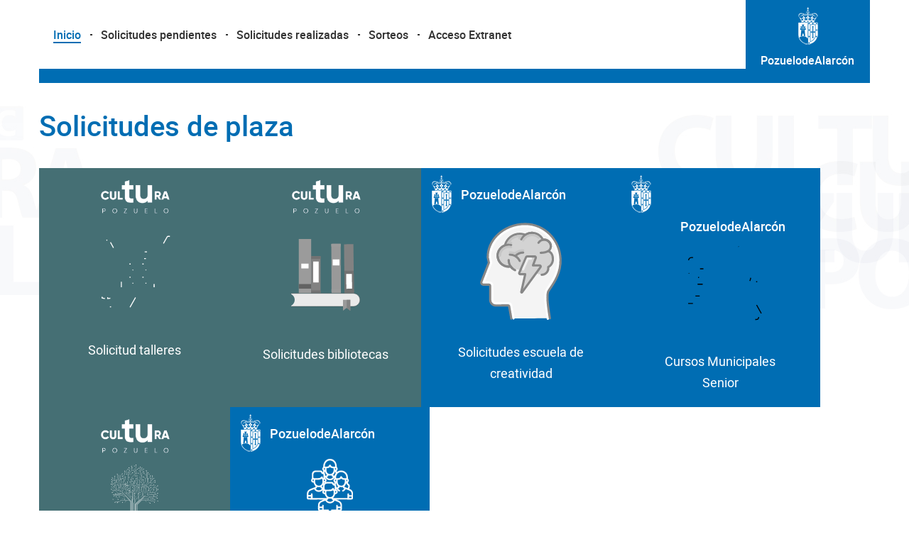

--- FILE ---
content_type: text/html; charset=UTF-8
request_url: https://preinscripcionespozuelo.myatenea.com/
body_size: 11799
content:
<!doctype html>
<html lang="es">
<head>
	<meta charset="UTF-8">
	<meta name="viewport" content="width=device-width, initial-scale=1">
	<link rel="profile" href="https://gmpg.org/xfn/11">
	<title>Preinscripciones Pozuelo de Alarcon</title>
<meta name='robots' content='noindex, nofollow' />
<link rel='dns-prefetch' href='//cdnjs.cloudflare.com' />
<link rel="alternate" type="application/rss+xml" title="Preinscripciones Pozuelo de Alarcon &raquo; Feed" href="https://preinscripcionespozuelo.myatenea.com/feed/" />
<link rel="alternate" type="application/rss+xml" title="Preinscripciones Pozuelo de Alarcon &raquo; Feed de los comentarios" href="https://preinscripcionespozuelo.myatenea.com/comments/feed/" />
<link rel="alternate" title="oEmbed (JSON)" type="application/json+oembed" href="https://preinscripcionespozuelo.myatenea.com/wp-json/oembed/1.0/embed?url=https%3A%2F%2Fpreinscripcionespozuelo.myatenea.com%2F" />
<link rel="alternate" title="oEmbed (XML)" type="text/xml+oembed" href="https://preinscripcionespozuelo.myatenea.com/wp-json/oembed/1.0/embed?url=https%3A%2F%2Fpreinscripcionespozuelo.myatenea.com%2F&#038;format=xml" />
<style id='wp-img-auto-sizes-contain-inline-css' type='text/css'>
img:is([sizes=auto i],[sizes^="auto," i]){contain-intrinsic-size:3000px 1500px}
/*# sourceURL=wp-img-auto-sizes-contain-inline-css */
</style>
<link rel='stylesheet' id='h_estilos-css' href='https://preinscripcionespozuelo.myatenea.com/wp-content/plugins/atenea-wordpress-plugin/static/css/style.css?ver=6.9' type='text/css' media='all' />
<style id='wp-emoji-styles-inline-css' type='text/css'>

	img.wp-smiley, img.emoji {
		display: inline !important;
		border: none !important;
		box-shadow: none !important;
		height: 1em !important;
		width: 1em !important;
		margin: 0 0.07em !important;
		vertical-align: -0.1em !important;
		background: none !important;
		padding: 0 !important;
	}
/*# sourceURL=wp-emoji-styles-inline-css */
</style>
<link rel='stylesheet' id='wp-block-library-css' href='https://preinscripcionespozuelo.myatenea.com/wp-includes/css/dist/block-library/style.min.css?ver=6.9' type='text/css' media='all' />
<link rel='stylesheet' id='jet-engine-frontend-css' href='https://preinscripcionespozuelo.myatenea.com/wp-content/plugins/jet-engine/assets/css/frontend.css?ver=3.7.6' type='text/css' media='all' />
<style id='global-styles-inline-css' type='text/css'>
:root{--wp--preset--aspect-ratio--square: 1;--wp--preset--aspect-ratio--4-3: 4/3;--wp--preset--aspect-ratio--3-4: 3/4;--wp--preset--aspect-ratio--3-2: 3/2;--wp--preset--aspect-ratio--2-3: 2/3;--wp--preset--aspect-ratio--16-9: 16/9;--wp--preset--aspect-ratio--9-16: 9/16;--wp--preset--color--black: #000000;--wp--preset--color--cyan-bluish-gray: #abb8c3;--wp--preset--color--white: #ffffff;--wp--preset--color--pale-pink: #f78da7;--wp--preset--color--vivid-red: #cf2e2e;--wp--preset--color--luminous-vivid-orange: #ff6900;--wp--preset--color--luminous-vivid-amber: #fcb900;--wp--preset--color--light-green-cyan: #7bdcb5;--wp--preset--color--vivid-green-cyan: #00d084;--wp--preset--color--pale-cyan-blue: #8ed1fc;--wp--preset--color--vivid-cyan-blue: #0693e3;--wp--preset--color--vivid-purple: #9b51e0;--wp--preset--gradient--vivid-cyan-blue-to-vivid-purple: linear-gradient(135deg,rgb(6,147,227) 0%,rgb(155,81,224) 100%);--wp--preset--gradient--light-green-cyan-to-vivid-green-cyan: linear-gradient(135deg,rgb(122,220,180) 0%,rgb(0,208,130) 100%);--wp--preset--gradient--luminous-vivid-amber-to-luminous-vivid-orange: linear-gradient(135deg,rgb(252,185,0) 0%,rgb(255,105,0) 100%);--wp--preset--gradient--luminous-vivid-orange-to-vivid-red: linear-gradient(135deg,rgb(255,105,0) 0%,rgb(207,46,46) 100%);--wp--preset--gradient--very-light-gray-to-cyan-bluish-gray: linear-gradient(135deg,rgb(238,238,238) 0%,rgb(169,184,195) 100%);--wp--preset--gradient--cool-to-warm-spectrum: linear-gradient(135deg,rgb(74,234,220) 0%,rgb(151,120,209) 20%,rgb(207,42,186) 40%,rgb(238,44,130) 60%,rgb(251,105,98) 80%,rgb(254,248,76) 100%);--wp--preset--gradient--blush-light-purple: linear-gradient(135deg,rgb(255,206,236) 0%,rgb(152,150,240) 100%);--wp--preset--gradient--blush-bordeaux: linear-gradient(135deg,rgb(254,205,165) 0%,rgb(254,45,45) 50%,rgb(107,0,62) 100%);--wp--preset--gradient--luminous-dusk: linear-gradient(135deg,rgb(255,203,112) 0%,rgb(199,81,192) 50%,rgb(65,88,208) 100%);--wp--preset--gradient--pale-ocean: linear-gradient(135deg,rgb(255,245,203) 0%,rgb(182,227,212) 50%,rgb(51,167,181) 100%);--wp--preset--gradient--electric-grass: linear-gradient(135deg,rgb(202,248,128) 0%,rgb(113,206,126) 100%);--wp--preset--gradient--midnight: linear-gradient(135deg,rgb(2,3,129) 0%,rgb(40,116,252) 100%);--wp--preset--font-size--small: 13px;--wp--preset--font-size--medium: 20px;--wp--preset--font-size--large: 36px;--wp--preset--font-size--x-large: 42px;--wp--preset--spacing--20: 0.44rem;--wp--preset--spacing--30: 0.67rem;--wp--preset--spacing--40: 1rem;--wp--preset--spacing--50: 1.5rem;--wp--preset--spacing--60: 2.25rem;--wp--preset--spacing--70: 3.38rem;--wp--preset--spacing--80: 5.06rem;--wp--preset--shadow--natural: 6px 6px 9px rgba(0, 0, 0, 0.2);--wp--preset--shadow--deep: 12px 12px 50px rgba(0, 0, 0, 0.4);--wp--preset--shadow--sharp: 6px 6px 0px rgba(0, 0, 0, 0.2);--wp--preset--shadow--outlined: 6px 6px 0px -3px rgb(255, 255, 255), 6px 6px rgb(0, 0, 0);--wp--preset--shadow--crisp: 6px 6px 0px rgb(0, 0, 0);}:root { --wp--style--global--content-size: 800px;--wp--style--global--wide-size: 1200px; }:where(body) { margin: 0; }.wp-site-blocks > .alignleft { float: left; margin-right: 2em; }.wp-site-blocks > .alignright { float: right; margin-left: 2em; }.wp-site-blocks > .aligncenter { justify-content: center; margin-left: auto; margin-right: auto; }:where(.wp-site-blocks) > * { margin-block-start: 24px; margin-block-end: 0; }:where(.wp-site-blocks) > :first-child { margin-block-start: 0; }:where(.wp-site-blocks) > :last-child { margin-block-end: 0; }:root { --wp--style--block-gap: 24px; }:root :where(.is-layout-flow) > :first-child{margin-block-start: 0;}:root :where(.is-layout-flow) > :last-child{margin-block-end: 0;}:root :where(.is-layout-flow) > *{margin-block-start: 24px;margin-block-end: 0;}:root :where(.is-layout-constrained) > :first-child{margin-block-start: 0;}:root :where(.is-layout-constrained) > :last-child{margin-block-end: 0;}:root :where(.is-layout-constrained) > *{margin-block-start: 24px;margin-block-end: 0;}:root :where(.is-layout-flex){gap: 24px;}:root :where(.is-layout-grid){gap: 24px;}.is-layout-flow > .alignleft{float: left;margin-inline-start: 0;margin-inline-end: 2em;}.is-layout-flow > .alignright{float: right;margin-inline-start: 2em;margin-inline-end: 0;}.is-layout-flow > .aligncenter{margin-left: auto !important;margin-right: auto !important;}.is-layout-constrained > .alignleft{float: left;margin-inline-start: 0;margin-inline-end: 2em;}.is-layout-constrained > .alignright{float: right;margin-inline-start: 2em;margin-inline-end: 0;}.is-layout-constrained > .aligncenter{margin-left: auto !important;margin-right: auto !important;}.is-layout-constrained > :where(:not(.alignleft):not(.alignright):not(.alignfull)){max-width: var(--wp--style--global--content-size);margin-left: auto !important;margin-right: auto !important;}.is-layout-constrained > .alignwide{max-width: var(--wp--style--global--wide-size);}body .is-layout-flex{display: flex;}.is-layout-flex{flex-wrap: wrap;align-items: center;}.is-layout-flex > :is(*, div){margin: 0;}body .is-layout-grid{display: grid;}.is-layout-grid > :is(*, div){margin: 0;}body{padding-top: 0px;padding-right: 0px;padding-bottom: 0px;padding-left: 0px;}a:where(:not(.wp-element-button)){text-decoration: underline;}:root :where(.wp-element-button, .wp-block-button__link){background-color: #32373c;border-width: 0;color: #fff;font-family: inherit;font-size: inherit;font-style: inherit;font-weight: inherit;letter-spacing: inherit;line-height: inherit;padding-top: calc(0.667em + 2px);padding-right: calc(1.333em + 2px);padding-bottom: calc(0.667em + 2px);padding-left: calc(1.333em + 2px);text-decoration: none;text-transform: inherit;}.has-black-color{color: var(--wp--preset--color--black) !important;}.has-cyan-bluish-gray-color{color: var(--wp--preset--color--cyan-bluish-gray) !important;}.has-white-color{color: var(--wp--preset--color--white) !important;}.has-pale-pink-color{color: var(--wp--preset--color--pale-pink) !important;}.has-vivid-red-color{color: var(--wp--preset--color--vivid-red) !important;}.has-luminous-vivid-orange-color{color: var(--wp--preset--color--luminous-vivid-orange) !important;}.has-luminous-vivid-amber-color{color: var(--wp--preset--color--luminous-vivid-amber) !important;}.has-light-green-cyan-color{color: var(--wp--preset--color--light-green-cyan) !important;}.has-vivid-green-cyan-color{color: var(--wp--preset--color--vivid-green-cyan) !important;}.has-pale-cyan-blue-color{color: var(--wp--preset--color--pale-cyan-blue) !important;}.has-vivid-cyan-blue-color{color: var(--wp--preset--color--vivid-cyan-blue) !important;}.has-vivid-purple-color{color: var(--wp--preset--color--vivid-purple) !important;}.has-black-background-color{background-color: var(--wp--preset--color--black) !important;}.has-cyan-bluish-gray-background-color{background-color: var(--wp--preset--color--cyan-bluish-gray) !important;}.has-white-background-color{background-color: var(--wp--preset--color--white) !important;}.has-pale-pink-background-color{background-color: var(--wp--preset--color--pale-pink) !important;}.has-vivid-red-background-color{background-color: var(--wp--preset--color--vivid-red) !important;}.has-luminous-vivid-orange-background-color{background-color: var(--wp--preset--color--luminous-vivid-orange) !important;}.has-luminous-vivid-amber-background-color{background-color: var(--wp--preset--color--luminous-vivid-amber) !important;}.has-light-green-cyan-background-color{background-color: var(--wp--preset--color--light-green-cyan) !important;}.has-vivid-green-cyan-background-color{background-color: var(--wp--preset--color--vivid-green-cyan) !important;}.has-pale-cyan-blue-background-color{background-color: var(--wp--preset--color--pale-cyan-blue) !important;}.has-vivid-cyan-blue-background-color{background-color: var(--wp--preset--color--vivid-cyan-blue) !important;}.has-vivid-purple-background-color{background-color: var(--wp--preset--color--vivid-purple) !important;}.has-black-border-color{border-color: var(--wp--preset--color--black) !important;}.has-cyan-bluish-gray-border-color{border-color: var(--wp--preset--color--cyan-bluish-gray) !important;}.has-white-border-color{border-color: var(--wp--preset--color--white) !important;}.has-pale-pink-border-color{border-color: var(--wp--preset--color--pale-pink) !important;}.has-vivid-red-border-color{border-color: var(--wp--preset--color--vivid-red) !important;}.has-luminous-vivid-orange-border-color{border-color: var(--wp--preset--color--luminous-vivid-orange) !important;}.has-luminous-vivid-amber-border-color{border-color: var(--wp--preset--color--luminous-vivid-amber) !important;}.has-light-green-cyan-border-color{border-color: var(--wp--preset--color--light-green-cyan) !important;}.has-vivid-green-cyan-border-color{border-color: var(--wp--preset--color--vivid-green-cyan) !important;}.has-pale-cyan-blue-border-color{border-color: var(--wp--preset--color--pale-cyan-blue) !important;}.has-vivid-cyan-blue-border-color{border-color: var(--wp--preset--color--vivid-cyan-blue) !important;}.has-vivid-purple-border-color{border-color: var(--wp--preset--color--vivid-purple) !important;}.has-vivid-cyan-blue-to-vivid-purple-gradient-background{background: var(--wp--preset--gradient--vivid-cyan-blue-to-vivid-purple) !important;}.has-light-green-cyan-to-vivid-green-cyan-gradient-background{background: var(--wp--preset--gradient--light-green-cyan-to-vivid-green-cyan) !important;}.has-luminous-vivid-amber-to-luminous-vivid-orange-gradient-background{background: var(--wp--preset--gradient--luminous-vivid-amber-to-luminous-vivid-orange) !important;}.has-luminous-vivid-orange-to-vivid-red-gradient-background{background: var(--wp--preset--gradient--luminous-vivid-orange-to-vivid-red) !important;}.has-very-light-gray-to-cyan-bluish-gray-gradient-background{background: var(--wp--preset--gradient--very-light-gray-to-cyan-bluish-gray) !important;}.has-cool-to-warm-spectrum-gradient-background{background: var(--wp--preset--gradient--cool-to-warm-spectrum) !important;}.has-blush-light-purple-gradient-background{background: var(--wp--preset--gradient--blush-light-purple) !important;}.has-blush-bordeaux-gradient-background{background: var(--wp--preset--gradient--blush-bordeaux) !important;}.has-luminous-dusk-gradient-background{background: var(--wp--preset--gradient--luminous-dusk) !important;}.has-pale-ocean-gradient-background{background: var(--wp--preset--gradient--pale-ocean) !important;}.has-electric-grass-gradient-background{background: var(--wp--preset--gradient--electric-grass) !important;}.has-midnight-gradient-background{background: var(--wp--preset--gradient--midnight) !important;}.has-small-font-size{font-size: var(--wp--preset--font-size--small) !important;}.has-medium-font-size{font-size: var(--wp--preset--font-size--medium) !important;}.has-large-font-size{font-size: var(--wp--preset--font-size--large) !important;}.has-x-large-font-size{font-size: var(--wp--preset--font-size--x-large) !important;}
:root :where(.wp-block-pullquote){font-size: 1.5em;line-height: 1.6;}
/*# sourceURL=global-styles-inline-css */
</style>
<link rel='stylesheet' id='woocommerce-layout-css' href='https://preinscripcionespozuelo.myatenea.com/wp-content/plugins/woocommerce/assets/css/woocommerce-layout.css?ver=9.9.6' type='text/css' media='all' />
<link rel='stylesheet' id='woocommerce-smallscreen-css' href='https://preinscripcionespozuelo.myatenea.com/wp-content/plugins/woocommerce/assets/css/woocommerce-smallscreen.css?ver=9.9.6' type='text/css' media='only screen and (max-width: 768px)' />
<link rel='stylesheet' id='woocommerce-general-css' href='https://preinscripcionespozuelo.myatenea.com/wp-content/plugins/woocommerce/assets/css/woocommerce.css?ver=9.9.6' type='text/css' media='all' />
<style id='woocommerce-inline-inline-css' type='text/css'>
.woocommerce form .form-row .required { visibility: visible; }
/*# sourceURL=woocommerce-inline-inline-css */
</style>
<link rel='stylesheet' id='cmplz-general-css' href='https://preinscripcionespozuelo.myatenea.com/wp-content/plugins/complianz-gdpr/assets/css/cookieblocker.min.css?ver=1768229195' type='text/css' media='all' />
<link rel='stylesheet' id='dce-style-css' href='https://preinscripcionespozuelo.myatenea.com/wp-content/plugins/dynamic-content-for-elementor/assets/css/style.css?ver=3.3.24' type='text/css' media='all' />
<link rel='stylesheet' id='dce-dynamic-visibility-css' href='https://preinscripcionespozuelo.myatenea.com/wp-content/plugins/dynamic-content-for-elementor/assets/css/dynamic-visibility.css?ver=3.3.24' type='text/css' media='all' />
<link rel='stylesheet' id='brands-styles-css' href='https://preinscripcionespozuelo.myatenea.com/wp-content/plugins/woocommerce/assets/css/brands.css?ver=9.9.6' type='text/css' media='all' />
<link rel='stylesheet' id='hello-elementor-css' href='https://preinscripcionespozuelo.myatenea.com/wp-content/themes/hello-elementor/assets/css/reset.css?ver=3.4.4' type='text/css' media='all' />
<link rel='stylesheet' id='hello-elementor-theme-style-css' href='https://preinscripcionespozuelo.myatenea.com/wp-content/themes/hello-elementor/assets/css/theme.css?ver=3.4.4' type='text/css' media='all' />
<link rel='stylesheet' id='hello-elementor-header-footer-css' href='https://preinscripcionespozuelo.myatenea.com/wp-content/themes/hello-elementor/assets/css/header-footer.css?ver=3.4.4' type='text/css' media='all' />
<link rel='stylesheet' id='elementor-frontend-css' href='https://preinscripcionespozuelo.myatenea.com/wp-content/plugins/elementor/assets/css/frontend.min.css?ver=3.34.1' type='text/css' media='all' />
<link rel='stylesheet' id='elementor-post-5-css' href='https://preinscripcionespozuelo.myatenea.com/wp-content/uploads/elementor/css/post-5.css?ver=1768838812' type='text/css' media='all' />
<link rel='stylesheet' id='widget-nav-menu-css' href='https://preinscripcionespozuelo.myatenea.com/wp-content/plugins/elementor-pro/assets/css/widget-nav-menu.min.css?ver=3.29.2' type='text/css' media='all' />
<link rel='stylesheet' id='widget-image-css' href='https://preinscripcionespozuelo.myatenea.com/wp-content/plugins/elementor/assets/css/widget-image.min.css?ver=3.34.1' type='text/css' media='all' />
<link rel='stylesheet' id='e-sticky-css' href='https://preinscripcionespozuelo.myatenea.com/wp-content/plugins/elementor-pro/assets/css/modules/sticky.min.css?ver=3.29.2' type='text/css' media='all' />
<link rel='stylesheet' id='widget-heading-css' href='https://preinscripcionespozuelo.myatenea.com/wp-content/plugins/elementor/assets/css/widget-heading.min.css?ver=3.34.1' type='text/css' media='all' />
<link rel='stylesheet' id='elementor-icons-css' href='https://preinscripcionespozuelo.myatenea.com/wp-content/plugins/elementor/assets/lib/eicons/css/elementor-icons.min.css?ver=5.45.0' type='text/css' media='all' />
<link rel='stylesheet' id='dashicons-css' href='https://preinscripcionespozuelo.myatenea.com/wp-includes/css/dashicons.min.css?ver=6.9' type='text/css' media='all' />
<link rel='stylesheet' id='widget-lottie-css' href='https://preinscripcionespozuelo.myatenea.com/wp-content/plugins/elementor-pro/assets/css/widget-lottie.min.css?ver=3.29.2' type='text/css' media='all' />
<link rel='stylesheet' id='e-animation-shrink-css' href='https://preinscripcionespozuelo.myatenea.com/wp-content/plugins/elementor/assets/lib/animations/styles/e-animation-shrink.min.css?ver=3.34.1' type='text/css' media='all' />
<link rel='stylesheet' id='e-animation-fadeInLeft-css' href='https://preinscripcionespozuelo.myatenea.com/wp-content/plugins/elementor/assets/lib/animations/styles/fadeInLeft.min.css?ver=3.34.1' type='text/css' media='all' />
<link rel='stylesheet' id='e-animation-fadeInRight-css' href='https://preinscripcionespozuelo.myatenea.com/wp-content/plugins/elementor/assets/lib/animations/styles/fadeInRight.min.css?ver=3.34.1' type='text/css' media='all' />
<link rel='stylesheet' id='elementor-post-1885-css' href='https://preinscripcionespozuelo.myatenea.com/wp-content/uploads/elementor/css/post-1885.css?ver=1768838812' type='text/css' media='all' />
<link rel='stylesheet' id='elementor-post-33-css' href='https://preinscripcionespozuelo.myatenea.com/wp-content/uploads/elementor/css/post-33.css?ver=1768838812' type='text/css' media='all' />
<link rel='stylesheet' id='elementor-post-47-css' href='https://preinscripcionespozuelo.myatenea.com/wp-content/uploads/elementor/css/post-47.css?ver=1768838812' type='text/css' media='all' />
<link rel='stylesheet' id='wp_mailjet_form_builder_widget-widget-front-styles-css' href='https://preinscripcionespozuelo.myatenea.com/wp-content/plugins/mailjet-for-wordpress/src/widgetformbuilder/css/front-widget.css?ver=6.1.6' type='text/css' media='all' />
<link rel='stylesheet' id='hello-elementor-child-style-css' href='https://preinscripcionespozuelo.myatenea.com/wp-content/themes/preins-pozuelo/style.css?ver=1.0.0' type='text/css' media='all' />
<link rel='stylesheet' id='elementor-icons-shared-0-css' href='https://preinscripcionespozuelo.myatenea.com/wp-content/plugins/elementor/assets/lib/font-awesome/css/fontawesome.min.css?ver=5.15.3' type='text/css' media='all' />
<link rel='stylesheet' id='elementor-icons-fa-solid-css' href='https://preinscripcionespozuelo.myatenea.com/wp-content/plugins/elementor/assets/lib/font-awesome/css/solid.min.css?ver=5.15.3' type='text/css' media='all' />
<script src="https://cdnjs.cloudflare.com/ajax/libs/vue/3.2.20/vue.global.prod.min.js" id="vue-js-js"></script>
<script src="https://preinscripcionespozuelo.myatenea.com/wp-includes/js/jquery/jquery.min.js?ver=3.7.1" id="jquery-core-js"></script>
<script src="https://preinscripcionespozuelo.myatenea.com/wp-includes/js/jquery/jquery-migrate.min.js?ver=3.4.1" id="jquery-migrate-js"></script>
<script src="https://preinscripcionespozuelo.myatenea.com/wp-content/plugins/woocommerce/assets/js/jquery-blockui/jquery.blockUI.min.js?ver=2.7.0-wc.9.9.6" id="jquery-blockui-js" defer data-wp-strategy="defer"></script>
<script src="https://preinscripcionespozuelo.myatenea.com/wp-content/plugins/woocommerce/assets/js/js-cookie/js.cookie.min.js?ver=2.1.4-wc.9.9.6" id="js-cookie-js" defer data-wp-strategy="defer"></script>
<script id="woocommerce-js-extra">
var woocommerce_params = {"ajax_url":"/wp-admin/admin-ajax.php","wc_ajax_url":"/?wc-ajax=%%endpoint%%","i18n_password_show":"Mostrar contrase\u00f1a","i18n_password_hide":"Ocultar contrase\u00f1a"};
//# sourceURL=woocommerce-js-extra
</script>
<script src="https://preinscripcionespozuelo.myatenea.com/wp-content/plugins/woocommerce/assets/js/frontend/woocommerce.min.js?ver=9.9.6" id="woocommerce-js" defer data-wp-strategy="defer"></script>
<link rel="https://api.w.org/" href="https://preinscripcionespozuelo.myatenea.com/wp-json/" /><link rel="alternate" title="JSON" type="application/json" href="https://preinscripcionespozuelo.myatenea.com/wp-json/wp/v2/pages/1885" /><link rel="EditURI" type="application/rsd+xml" title="RSD" href="https://preinscripcionespozuelo.myatenea.com/xmlrpc.php?rsd" />
<meta name="generator" content="WordPress 6.9" />
<meta name="generator" content="WooCommerce 9.9.6" />
<link rel="canonical" href="https://preinscripcionespozuelo.myatenea.com/" />
<link rel='shortlink' href='https://preinscripcionespozuelo.myatenea.com/' />
        <script>
            app = Vue.createApp({
                data() {
                    return {
                    }
                },
                compilerOptions: {
                    delimiters: ["[[", "]]"]
                },
                created() {                        
                },
                methods(){
                }
            });
        </script>
        	<noscript><style>.woocommerce-product-gallery{ opacity: 1 !important; }</style></noscript>
	<meta name="generator" content="Elementor 3.34.1; features: additional_custom_breakpoints; settings: css_print_method-external, google_font-disabled, font_display-swap">
			<style>
				.e-con.e-parent:nth-of-type(n+4):not(.e-lazyloaded):not(.e-no-lazyload),
				.e-con.e-parent:nth-of-type(n+4):not(.e-lazyloaded):not(.e-no-lazyload) * {
					background-image: none !important;
				}
				@media screen and (max-height: 1024px) {
					.e-con.e-parent:nth-of-type(n+3):not(.e-lazyloaded):not(.e-no-lazyload),
					.e-con.e-parent:nth-of-type(n+3):not(.e-lazyloaded):not(.e-no-lazyload) * {
						background-image: none !important;
					}
				}
				@media screen and (max-height: 640px) {
					.e-con.e-parent:nth-of-type(n+2):not(.e-lazyloaded):not(.e-no-lazyload),
					.e-con.e-parent:nth-of-type(n+2):not(.e-lazyloaded):not(.e-no-lazyload) * {
						background-image: none !important;
					}
				}
			</style>
			<link rel="icon" href="https://preinscripcionespozuelo.myatenea.com/wp-content/uploads/2023/09/icono-100x100.png" sizes="32x32" />
<link rel="icon" href="https://preinscripcionespozuelo.myatenea.com/wp-content/uploads/2023/09/icono.png" sizes="192x192" />
<link rel="apple-touch-icon" href="https://preinscripcionespozuelo.myatenea.com/wp-content/uploads/2023/09/icono.png" />
<meta name="msapplication-TileImage" content="https://preinscripcionespozuelo.myatenea.com/wp-content/uploads/2023/09/icono.png" />
</head>
<body class="home wp-singular page-template-default page page-id-1885 wp-custom-logo wp-embed-responsive wp-theme-hello-elementor wp-child-theme-preins-pozuelo theme-hello-elementor woocommerce-no-js hello-elementor-default elementor-default elementor-kit-5 elementor-page elementor-page-1885">


<a class="skip-link screen-reader-text" href="#content">Ir al contenido</a>

		<div data-elementor-type="header" data-elementor-id="33" class="elementor elementor-33 elementor-location-header" data-elementor-post-type="elementor_library">
			<!-- dce invisible element e0f5b8b --><div class="elementor-element elementor-element-7166852 sombra e-flex e-con-boxed e-con e-parent" data-id="7166852" data-element_type="container" data-settings="{&quot;sticky&quot;:&quot;top&quot;,&quot;background_background&quot;:&quot;classic&quot;,&quot;enabled_visibility&quot;:&quot;yes&quot;,&quot;sticky_on&quot;:[&quot;desktop&quot;,&quot;tablet&quot;,&quot;mobile&quot;],&quot;sticky_offset&quot;:0,&quot;sticky_effects_offset&quot;:0,&quot;sticky_anchor_link_offset&quot;:0,&quot;dce_visibility_selected&quot;:&quot;yes&quot;}">
					<div class="e-con-inner">
		<div class="elementor-element elementor-element-ca9d31c sombra e-flex e-con-boxed e-con e-child" data-id="ca9d31c" data-element_type="container">
					<div class="e-con-inner">
				<div class="elementor-element elementor-element-ddf654c elementor-widget__width-initial elementor-nav-menu__align-start elementor-nav-menu--stretch elementor-nav-menu--dropdown-tablet elementor-nav-menu__text-align-aside elementor-nav-menu--toggle elementor-nav-menu--burger elementor-widget elementor-widget-nav-menu" data-id="ddf654c" data-element_type="widget" data-settings="{&quot;full_width&quot;:&quot;stretch&quot;,&quot;layout&quot;:&quot;horizontal&quot;,&quot;submenu_icon&quot;:{&quot;value&quot;:&quot;&lt;i class=\&quot;fas fa-caret-down\&quot;&gt;&lt;\/i&gt;&quot;,&quot;library&quot;:&quot;fa-solid&quot;},&quot;toggle&quot;:&quot;burger&quot;}" data-widget_type="nav-menu.default">
				<div class="elementor-widget-container">
								<nav aria-label="Menú" class="elementor-nav-menu--main elementor-nav-menu__container elementor-nav-menu--layout-horizontal e--pointer-underline e--animation-fade">
				<ul id="menu-1-ddf654c" class="elementor-nav-menu"><li class="menu-item menu-item-type-post_type menu-item-object-page menu-item-home current-menu-item page_item page-item-1885 current_page_item menu-item-1888"><a href="https://preinscripcionespozuelo.myatenea.com/" aria-current="page" class="elementor-item elementor-item-active">Inicio</a></li>
<li class="menu-item menu-item-type-custom menu-item-object-custom menu-item-484"><a href="https://preinscripcionespozuelo.myatenea.com/inscripciones/" class="elementor-item">Solicitudes pendientes</a></li>
<li class="menu-item menu-item-type-post_type menu-item-object-page menu-item-1743"><a href="https://preinscripcionespozuelo.myatenea.com/preinscripciones-realizadas/" class="elementor-item">Solicitudes realizadas</a></li>
<li class="menu-item menu-item-type-post_type menu-item-object-page menu-item-5462"><a href="https://preinscripcionespozuelo.myatenea.com/plazas/" class="elementor-item">Sorteos</a></li>
<li class="menu-item menu-item-type-custom menu-item-object-custom menu-item-3016"><a href="https://aytopozuelo.myatenea.com/" class="elementor-item">Acceso Extranet</a></li>
</ul>			</nav>
					<div class="elementor-menu-toggle" role="button" tabindex="0" aria-label="Alternar menú" aria-expanded="false">
			<i aria-hidden="true" role="presentation" class="elementor-menu-toggle__icon--open eicon-menu-bar"></i><i aria-hidden="true" role="presentation" class="elementor-menu-toggle__icon--close eicon-close"></i>		</div>
					<nav class="elementor-nav-menu--dropdown elementor-nav-menu__container" aria-hidden="true">
				<ul id="menu-2-ddf654c" class="elementor-nav-menu"><li class="menu-item menu-item-type-post_type menu-item-object-page menu-item-home current-menu-item page_item page-item-1885 current_page_item menu-item-1888"><a href="https://preinscripcionespozuelo.myatenea.com/" aria-current="page" class="elementor-item elementor-item-active" tabindex="-1">Inicio</a></li>
<li class="menu-item menu-item-type-custom menu-item-object-custom menu-item-484"><a href="https://preinscripcionespozuelo.myatenea.com/inscripciones/" class="elementor-item" tabindex="-1">Solicitudes pendientes</a></li>
<li class="menu-item menu-item-type-post_type menu-item-object-page menu-item-1743"><a href="https://preinscripcionespozuelo.myatenea.com/preinscripciones-realizadas/" class="elementor-item" tabindex="-1">Solicitudes realizadas</a></li>
<li class="menu-item menu-item-type-post_type menu-item-object-page menu-item-5462"><a href="https://preinscripcionespozuelo.myatenea.com/plazas/" class="elementor-item" tabindex="-1">Sorteos</a></li>
<li class="menu-item menu-item-type-custom menu-item-object-custom menu-item-3016"><a href="https://aytopozuelo.myatenea.com/" class="elementor-item" tabindex="-1">Acceso Extranet</a></li>
</ul>			</nav>
						</div>
				</div>
		<div class="elementor-element elementor-element-64c280e e-con-full e-flex e-con e-child" data-id="64c280e" data-element_type="container">
				<div data-dce-advanced-background-color="#006DB3" class="elementor-element elementor-element-218d213 elementor-widget elementor-widget-image" data-id="218d213" data-element_type="widget" data-widget_type="image.default">
				<div class="elementor-widget-container">
															<img width="29" height="53" src="https://preinscripcionespozuelo.myatenea.com/wp-content/uploads/2023/09/logo-white.png" class="attachment-medium size-medium wp-image-5034" alt="" />															</div>
				</div>
				<div data-dce-title-color="#FFFFFF" data-dce-advanced-background-color="#006DB3" class="elementor-element elementor-element-6e77e42 elementor-widget elementor-widget-heading" data-id="6e77e42" data-element_type="widget" id="tituloayto" data-widget_type="heading.default">
				<div class="elementor-widget-container">
					<span class="elementor-heading-title elementor-size-default">PozuelodeAlarcón</span>				</div>
				</div>
				</div>
					</div>
				</div>
					</div>
				</div>
				</div>
		
<main id="content" class="site-main post-1885 page type-page status-publish hentry">

	
	<div class="page-content">
				<div data-elementor-type="wp-page" data-elementor-id="1885" class="elementor elementor-1885" data-elementor-post-type="page">
				<div class="elementor-element elementor-element-aea8538 e-flex e-con-boxed e-con e-parent" data-id="aea8538" data-element_type="container">
					<div class="e-con-inner">
				<div class="elementor-element elementor-element-ab0b624 elementor-widget elementor-widget-heading" data-id="ab0b624" data-element_type="widget" data-widget_type="heading.default">
				<div class="elementor-widget-container">
					<h2 class="elementor-heading-title elementor-size-default">Solicitudes de plaza</h2>				</div>
				</div>
					</div>
				</div>
		<div class="elementor-element elementor-element-8170cb1 e-flex e-con-boxed e-con e-parent" data-id="8170cb1" data-element_type="container">
					<div class="e-con-inner">
		<div class="elementor-element elementor-element-53a41b1 e-con-full e-flex elementor-invisible e-con e-child" data-id="53a41b1" data-element_type="container" data-settings="{&quot;background_background&quot;:&quot;classic&quot;,&quot;animation&quot;:&quot;fadeInLeft&quot;}">
				<div class="elementor-element elementor-element-689a7a4 elementor-widget elementor-widget-image" data-id="689a7a4" data-element_type="widget" data-widget_type="image.default">
				<div class="elementor-widget-container">
															<img decoding="async" width="166" height="100" src="https://preinscripcionespozuelo.myatenea.com/wp-content/uploads/2023/09/logo-cultura-1.png" class="attachment-medium size-medium wp-image-39" alt="" />															</div>
				</div>
				<div class="elementor-element elementor-element-ce97544 elementor-align-center elementor-widget elementor-widget-lottie" data-id="ce97544" data-element_type="widget" data-settings="{&quot;source_json&quot;:{&quot;url&quot;:&quot;https:\/\/preinscripcionespozuelo.myatenea.com\/wp-content\/uploads\/2024\/09\/Animation-1725360750169.json&quot;,&quot;id&quot;:5165,&quot;size&quot;:&quot;&quot;,&quot;alt&quot;:&quot;&quot;,&quot;source&quot;:&quot;library&quot;},&quot;link_to&quot;:&quot;custom&quot;,&quot;custom_link&quot;:{&quot;url&quot;:&quot;https:\/\/preinscripcionespozuelo.myatenea.com\/informacion-talleres\/&quot;,&quot;is_external&quot;:&quot;&quot;,&quot;nofollow&quot;:&quot;&quot;,&quot;custom_attributes&quot;:&quot;&quot;},&quot;source&quot;:&quot;media_file&quot;,&quot;caption_source&quot;:&quot;none&quot;,&quot;trigger&quot;:&quot;arriving_to_viewport&quot;,&quot;viewport&quot;:{&quot;unit&quot;:&quot;%&quot;,&quot;size&quot;:&quot;&quot;,&quot;sizes&quot;:{&quot;start&quot;:0,&quot;end&quot;:100}},&quot;play_speed&quot;:{&quot;unit&quot;:&quot;px&quot;,&quot;size&quot;:1,&quot;sizes&quot;:[]},&quot;start_point&quot;:{&quot;unit&quot;:&quot;%&quot;,&quot;size&quot;:0,&quot;sizes&quot;:[]},&quot;end_point&quot;:{&quot;unit&quot;:&quot;%&quot;,&quot;size&quot;:100,&quot;sizes&quot;:[]},&quot;renderer&quot;:&quot;svg&quot;}" data-widget_type="lottie.default">
				<div class="elementor-widget-container">
					<a class="e-lottie__container__link" href="https://preinscripcionespozuelo.myatenea.com/informacion-talleres/"><div class="e-lottie__container"><div class="e-lottie__animation"></div></div></a>				</div>
				</div>
				<div class="elementor-element elementor-element-db0b6c3 elementor-align-center elementor-widget__width-inherit elementor-widget elementor-widget-button" data-id="db0b6c3" data-element_type="widget" data-widget_type="button.default">
				<div class="elementor-widget-container">
									<div class="elementor-button-wrapper">
					<a class="elementor-button elementor-button-link elementor-size-md elementor-animation-shrink" href="https://preinscripcionespozuelo.myatenea.com/informacion-talleres/">
						<span class="elementor-button-content-wrapper">
									<span class="elementor-button-text">Solicitud talleres </span>
					</span>
					</a>
				</div>
								</div>
				</div>
				</div>
		<div class="elementor-element elementor-element-0793dda e-con-full e-flex elementor-invisible e-con e-child" data-id="0793dda" data-element_type="container" data-settings="{&quot;background_background&quot;:&quot;classic&quot;,&quot;animation&quot;:&quot;fadeInLeft&quot;}">
				<div class="elementor-element elementor-element-a43d64f elementor-widget elementor-widget-image" data-id="a43d64f" data-element_type="widget" data-widget_type="image.default">
				<div class="elementor-widget-container">
															<img decoding="async" width="166" height="100" src="https://preinscripcionespozuelo.myatenea.com/wp-content/uploads/2023/09/logo-cultura-1.png" class="attachment-medium size-medium wp-image-39" alt="" />															</div>
				</div>
				<div class="elementor-element elementor-element-24b4740 elementor-align-center elementor-widget elementor-widget-lottie" data-id="24b4740" data-element_type="widget" data-settings="{&quot;source_json&quot;:{&quot;url&quot;:&quot;https:\/\/preinscripcionespozuelo.myatenea.com\/wp-content\/uploads\/2024\/09\/Animation-1725360852098.json&quot;,&quot;id&quot;:5169,&quot;size&quot;:&quot;&quot;,&quot;alt&quot;:&quot;&quot;,&quot;source&quot;:&quot;library&quot;},&quot;link_to&quot;:&quot;custom&quot;,&quot;custom_link&quot;:{&quot;url&quot;:&quot;https:\/\/preinscripcionespozuelo.myatenea.com\/informacion-bibliotecas\/&quot;,&quot;is_external&quot;:&quot;&quot;,&quot;nofollow&quot;:&quot;&quot;,&quot;custom_attributes&quot;:&quot;&quot;},&quot;source&quot;:&quot;media_file&quot;,&quot;caption_source&quot;:&quot;none&quot;,&quot;trigger&quot;:&quot;arriving_to_viewport&quot;,&quot;viewport&quot;:{&quot;unit&quot;:&quot;%&quot;,&quot;size&quot;:&quot;&quot;,&quot;sizes&quot;:{&quot;start&quot;:0,&quot;end&quot;:100}},&quot;play_speed&quot;:{&quot;unit&quot;:&quot;px&quot;,&quot;size&quot;:1,&quot;sizes&quot;:[]},&quot;start_point&quot;:{&quot;unit&quot;:&quot;%&quot;,&quot;size&quot;:0,&quot;sizes&quot;:[]},&quot;end_point&quot;:{&quot;unit&quot;:&quot;%&quot;,&quot;size&quot;:100,&quot;sizes&quot;:[]},&quot;renderer&quot;:&quot;svg&quot;}" data-widget_type="lottie.default">
				<div class="elementor-widget-container">
					<a class="e-lottie__container__link" href="https://preinscripcionespozuelo.myatenea.com/informacion-bibliotecas/"><div class="e-lottie__container"><div class="e-lottie__animation"></div></div></a>				</div>
				</div>
				<div class="elementor-element elementor-element-1cb93bf elementor-align-center elementor-widget__width-inherit elementor-widget elementor-widget-button" data-id="1cb93bf" data-element_type="widget" data-widget_type="button.default">
				<div class="elementor-widget-container">
									<div class="elementor-button-wrapper">
					<a class="elementor-button elementor-button-link elementor-size-md elementor-animation-shrink" href="https://preinscripcionespozuelo.myatenea.com/informacion-bibliotecas/">
						<span class="elementor-button-content-wrapper">
									<span class="elementor-button-text">Solicitudes bibliotecas </span>
					</span>
					</a>
				</div>
								</div>
				</div>
				</div>
		<div class="elementor-element elementor-element-e0a3276 e-con-full e-flex elementor-invisible e-con e-child" data-id="e0a3276" data-element_type="container" data-settings="{&quot;background_background&quot;:&quot;classic&quot;,&quot;animation&quot;:&quot;fadeInRight&quot;}">
		<div class="elementor-element elementor-element-898d490 e-con-full e-flex e-con e-child" data-id="898d490" data-element_type="container">
				<div class="elementor-element elementor-element-4637c9c elementor-widget__width-initial elementor-widget elementor-widget-image" data-id="4637c9c" data-element_type="widget" data-widget_type="image.default">
				<div class="elementor-widget-container">
															<img decoding="async" width="29" height="53" src="https://preinscripcionespozuelo.myatenea.com/wp-content/uploads/2023/09/logo-white.png" class="attachment-medium size-medium wp-image-5034" alt="" />															</div>
				</div>
				<div data-dce-title-color="#FFFFFF" data-dce-advanced-background-color="#006DB3" class="elementor-element elementor-element-4c96a77 elementor-widget__width-initial elementor-widget-tablet__width-inherit elementor-widget elementor-widget-heading" data-id="4c96a77" data-element_type="widget" data-widget_type="heading.default">
				<div class="elementor-widget-container">
					<h2 class="elementor-heading-title elementor-size-default">PozuelodeAlarcón</h2>				</div>
				</div>
				</div>
				<div class="elementor-element elementor-element-4126d07 elementor-align-center elementor-widget elementor-widget-lottie" data-id="4126d07" data-element_type="widget" data-settings="{&quot;source_json&quot;:{&quot;url&quot;:&quot;https:\/\/preinscripcionespozuelo.myatenea.com\/wp-content\/uploads\/2024\/09\/Animation-1725361035186.json&quot;,&quot;id&quot;:5174,&quot;size&quot;:&quot;&quot;,&quot;alt&quot;:&quot;&quot;,&quot;source&quot;:&quot;library&quot;},&quot;link_to&quot;:&quot;custom&quot;,&quot;custom_link&quot;:{&quot;url&quot;:&quot;https:\/\/preinscripcionespozuelo.myatenea.com\/informacion-creatividad\/&quot;,&quot;is_external&quot;:&quot;&quot;,&quot;nofollow&quot;:&quot;&quot;,&quot;custom_attributes&quot;:&quot;&quot;},&quot;source&quot;:&quot;media_file&quot;,&quot;caption_source&quot;:&quot;none&quot;,&quot;trigger&quot;:&quot;arriving_to_viewport&quot;,&quot;viewport&quot;:{&quot;unit&quot;:&quot;%&quot;,&quot;size&quot;:&quot;&quot;,&quot;sizes&quot;:{&quot;start&quot;:0,&quot;end&quot;:100}},&quot;play_speed&quot;:{&quot;unit&quot;:&quot;px&quot;,&quot;size&quot;:1,&quot;sizes&quot;:[]},&quot;start_point&quot;:{&quot;unit&quot;:&quot;%&quot;,&quot;size&quot;:0,&quot;sizes&quot;:[]},&quot;end_point&quot;:{&quot;unit&quot;:&quot;%&quot;,&quot;size&quot;:100,&quot;sizes&quot;:[]},&quot;renderer&quot;:&quot;svg&quot;}" data-widget_type="lottie.default">
				<div class="elementor-widget-container">
					<a class="e-lottie__container__link" href="https://preinscripcionespozuelo.myatenea.com/informacion-creatividad/"><div class="e-lottie__container"><div class="e-lottie__animation"></div></div></a>				</div>
				</div>
				<div class="elementor-element elementor-element-a314c2f elementor-align-center elementor-widget__width-inherit elementor-widget elementor-widget-button" data-id="a314c2f" data-element_type="widget" data-widget_type="button.default">
				<div class="elementor-widget-container">
									<div class="elementor-button-wrapper">
					<a class="elementor-button elementor-button-link elementor-size-md elementor-animation-shrink" href="https://preinscripcionespozuelo.myatenea.com/informacion-creatividad/">
						<span class="elementor-button-content-wrapper">
									<span class="elementor-button-text">Solicitudes escuela de creatividad</span>
					</span>
					</a>
				</div>
								</div>
				</div>
				</div>
		<div class="elementor-element elementor-element-5d21f6e e-con-full e-flex elementor-invisible e-con e-child" data-id="5d21f6e" data-element_type="container" data-settings="{&quot;background_background&quot;:&quot;classic&quot;,&quot;animation&quot;:&quot;fadeInRight&quot;}">
		<div class="elementor-element elementor-element-28ae55e e-con-full e-flex e-con e-child" data-id="28ae55e" data-element_type="container">
				<div class="elementor-element elementor-element-c174236 elementor-widget__width-initial elementor-widget elementor-widget-image" data-id="c174236" data-element_type="widget" data-widget_type="image.default">
				<div class="elementor-widget-container">
															<img decoding="async" width="29" height="53" src="https://preinscripcionespozuelo.myatenea.com/wp-content/uploads/2023/09/logo-white.png" class="attachment-medium size-medium wp-image-5034" alt="" />															</div>
				</div>
				<div data-dce-title-color="#FFFFFF" data-dce-advanced-background-color="#006DB3" class="elementor-element elementor-element-cb99e84 elementor-widget__width-initial elementor-widget-tablet__width-inherit elementor-widget elementor-widget-heading" data-id="cb99e84" data-element_type="widget" data-widget_type="heading.default">
				<div class="elementor-widget-container">
					<h2 class="elementor-heading-title elementor-size-default">PozuelodeAlarcón</h2>				</div>
				</div>
				</div>
				<div class="elementor-element elementor-element-89c5918 elementor-align-center elementor-widget elementor-widget-lottie" data-id="89c5918" data-element_type="widget" data-settings="{&quot;source_json&quot;:{&quot;url&quot;:&quot;https:\/\/preinscripcionespozuelo.myatenea.com\/wp-content\/uploads\/2024\/09\/senior.json&quot;,&quot;id&quot;:5603,&quot;size&quot;:&quot;&quot;,&quot;alt&quot;:&quot;&quot;,&quot;source&quot;:&quot;library&quot;},&quot;link_to&quot;:&quot;custom&quot;,&quot;custom_link&quot;:{&quot;url&quot;:&quot;https:\/\/preinscripcionespozuelo.myatenea.com\/informacion-senior\/&quot;,&quot;is_external&quot;:&quot;&quot;,&quot;nofollow&quot;:&quot;&quot;,&quot;custom_attributes&quot;:&quot;&quot;},&quot;source&quot;:&quot;media_file&quot;,&quot;caption_source&quot;:&quot;none&quot;,&quot;trigger&quot;:&quot;arriving_to_viewport&quot;,&quot;viewport&quot;:{&quot;unit&quot;:&quot;%&quot;,&quot;size&quot;:&quot;&quot;,&quot;sizes&quot;:{&quot;start&quot;:0,&quot;end&quot;:100}},&quot;play_speed&quot;:{&quot;unit&quot;:&quot;px&quot;,&quot;size&quot;:1,&quot;sizes&quot;:[]},&quot;start_point&quot;:{&quot;unit&quot;:&quot;%&quot;,&quot;size&quot;:0,&quot;sizes&quot;:[]},&quot;end_point&quot;:{&quot;unit&quot;:&quot;%&quot;,&quot;size&quot;:100,&quot;sizes&quot;:[]},&quot;renderer&quot;:&quot;svg&quot;}" data-widget_type="lottie.default">
				<div class="elementor-widget-container">
					<a class="e-lottie__container__link" href="https://preinscripcionespozuelo.myatenea.com/informacion-senior/"><div class="e-lottie__container"><div class="e-lottie__animation"></div></div></a>				</div>
				</div>
				<div class="elementor-element elementor-element-68e4a4d elementor-align-center elementor-widget__width-inherit elementor-widget elementor-widget-button" data-id="68e4a4d" data-element_type="widget" data-widget_type="button.default">
				<div class="elementor-widget-container">
									<div class="elementor-button-wrapper">
					<a class="elementor-button elementor-button-link elementor-size-md elementor-animation-shrink" href="https://preinscripcionespozuelo.myatenea.com/informacion-senior/">
						<span class="elementor-button-content-wrapper">
									<span class="elementor-button-text">Cursos Municipales Senior</span>
					</span>
					</a>
				</div>
								</div>
				</div>
				</div>
		<div class="elementor-element elementor-element-cd95845 e-con-full e-flex elementor-invisible e-con e-child" data-id="cd95845" data-element_type="container" data-settings="{&quot;background_background&quot;:&quot;classic&quot;,&quot;animation&quot;:&quot;fadeInLeft&quot;}">
				<div class="elementor-element elementor-element-c1aefe9 elementor-widget elementor-widget-image" data-id="c1aefe9" data-element_type="widget" data-widget_type="image.default">
				<div class="elementor-widget-container">
															<img decoding="async" width="166" height="100" src="https://preinscripcionespozuelo.myatenea.com/wp-content/uploads/2023/09/logo-cultura-1.png" class="attachment-medium size-medium wp-image-39" alt="" />															</div>
				</div>
				<div class="elementor-element elementor-element-92cc5fe elementor-widget elementor-widget-image" data-id="92cc5fe" data-element_type="widget" data-widget_type="image.default">
				<div class="elementor-widget-container">
																<a href="https://preinscripcionespozuelo.myatenea.com/informacion-monograficos/">
							<img loading="lazy" decoding="async" width="379" height="425" src="https://preinscripcionespozuelo.myatenea.com/wp-content/uploads/2024/10/Arbol.svg" class="attachment-large size-large wp-image-6313" alt="" />								</a>
															</div>
				</div>
				<div class="elementor-element elementor-element-52c18e3 elementor-align-center elementor-widget__width-inherit elementor-widget elementor-widget-button" data-id="52c18e3" data-element_type="widget" data-widget_type="button.default">
				<div class="elementor-widget-container">
									<div class="elementor-button-wrapper">
					<a class="elementor-button elementor-button-link elementor-size-md elementor-animation-shrink" href="https://preinscripcionespozuelo.myatenea.com/informacion-monograficos/">
						<span class="elementor-button-content-wrapper">
									<span class="elementor-button-text">Monográficos</span>
					</span>
					</a>
				</div>
								</div>
				</div>
				</div>
		<div class="elementor-element elementor-element-30a775f e-con-full e-flex elementor-invisible e-con e-child" data-id="30a775f" data-element_type="container" data-settings="{&quot;background_background&quot;:&quot;classic&quot;,&quot;animation&quot;:&quot;fadeInRight&quot;}">
		<a class="elementor-element elementor-element-53c52d6 e-con-full e-flex e-con e-child" data-id="53c52d6" data-element_type="container" href="https://preinscripcionespozuelo.myatenea.com/informacion-juventud-y-voluntariado/">
				<div class="elementor-element elementor-element-9052f3e elementor-widget__width-initial elementor-widget elementor-widget-image" data-id="9052f3e" data-element_type="widget" data-widget_type="image.default">
				<div class="elementor-widget-container">
															<img decoding="async" width="29" height="53" src="https://preinscripcionespozuelo.myatenea.com/wp-content/uploads/2023/09/logo-white.png" class="attachment-medium size-medium wp-image-5034" alt="" />															</div>
				</div>
				<div data-dce-title-color="#FFFFFF" data-dce-advanced-background-color="#006DB3" class="elementor-element elementor-element-764a056 elementor-widget__width-initial elementor-widget-tablet__width-inherit elementor-widget elementor-widget-heading" data-id="764a056" data-element_type="widget" data-widget_type="heading.default">
				<div class="elementor-widget-container">
					<h2 class="elementor-heading-title elementor-size-default">PozuelodeAlarcón</h2>				</div>
				</div>
				</a>
				<div class="elementor-element elementor-element-dc0e5a8 elementor-widget elementor-widget-image" data-id="dc0e5a8" data-element_type="widget" data-widget_type="image.default">
				<div class="elementor-widget-container">
																<a href="https://preinscripcionespozuelo.myatenea.com/informacion-juventud-y-voluntariado/">
							<img loading="lazy" decoding="async" width="458" height="512" src="https://preinscripcionespozuelo.myatenea.com/wp-content/uploads/2025/10/juventud-w.svg" class="attachment-large size-large wp-image-10592" alt="" />								</a>
															</div>
				</div>
				<div class="elementor-element elementor-element-2f9392c elementor-align-center elementor-widget__width-inherit elementor-widget elementor-widget-button" data-id="2f9392c" data-element_type="widget" data-widget_type="button.default">
				<div class="elementor-widget-container">
									<div class="elementor-button-wrapper">
					<a class="elementor-button elementor-button-link elementor-size-md elementor-animation-shrink" href="https://preinscripcionespozuelo.myatenea.com/informacion-juventud-y-voluntariado/">
						<span class="elementor-button-content-wrapper">
									<span class="elementor-button-text">Juventud y Voluntariado</span>
					</span>
					</a>
				</div>
								</div>
				</div>
				</div>
					</div>
				</div>
				</div>
		
		
			</div>

	
</main>

			<div data-elementor-type="footer" data-elementor-id="47" class="elementor elementor-47 elementor-location-footer" data-elementor-post-type="elementor_library">
			<!-- dce invisible element 73e3c8d --><div class="elementor-element elementor-element-dcffdbf e-flex e-con-boxed e-con e-parent" data-id="dcffdbf" data-element_type="container" data-settings="{&quot;background_background&quot;:&quot;classic&quot;,&quot;enabled_visibility&quot;:&quot;yes&quot;,&quot;dce_visibility_selected&quot;:&quot;yes&quot;}">
					<div class="e-con-inner">
		<div class="elementor-element elementor-element-8f971f7 e-con-full e-flex e-con e-child" data-id="8f971f7" data-element_type="container">
		<div class="elementor-element elementor-element-7b55e81 e-con-full e-flex e-con e-child" data-id="7b55e81" data-element_type="container">
				<div class="elementor-element elementor-element-21c5c5e elementor-widget elementor-widget-image" data-id="21c5c5e" data-element_type="widget" data-widget_type="image.default">
				<div class="elementor-widget-container">
															<img width="29" height="53" src="https://preinscripcionespozuelo.myatenea.com/wp-content/uploads/2023/09/logo-white.png" class="attachment-medium size-medium wp-image-5034" alt="" />															</div>
				</div>
				<div data-dce-title-color="#FFFFFF" data-dce-advanced-background-color="#006DB3" class="elementor-element elementor-element-cf47488 elementor-widget elementor-widget-heading" data-id="cf47488" data-element_type="widget" data-widget_type="heading.default">
				<div class="elementor-widget-container">
					<span class="elementor-heading-title elementor-size-default">PozuelodeAlarcón</span>				</div>
				</div>
				</div>
				<div class="elementor-element elementor-element-b78eef1 elementor-nav-menu__align-justify elementor-nav-menu--dropdown-none elementor-widget elementor-widget-nav-menu" data-id="b78eef1" data-element_type="widget" data-settings="{&quot;layout&quot;:&quot;horizontal&quot;,&quot;submenu_icon&quot;:{&quot;value&quot;:&quot;&lt;i class=\&quot;fas fa-caret-down\&quot;&gt;&lt;\/i&gt;&quot;,&quot;library&quot;:&quot;fa-solid&quot;}}" data-widget_type="nav-menu.default">
				<div class="elementor-widget-container">
								<nav aria-label="Menú" class="elementor-nav-menu--main elementor-nav-menu__container elementor-nav-menu--layout-horizontal e--pointer-none">
				<ul id="menu-1-b78eef1" class="elementor-nav-menu"><li class="menu-item menu-item-type-custom menu-item-object-custom menu-item-5261"><a href="https://www.pozuelodealarcon.org/tu-ayuntamiento/condiciones-de-uso" class="elementor-item">Política de cookies</a></li>
<li class="menu-item menu-item-type-post_type menu-item-object-page menu-item-privacy-policy menu-item-2170"><a rel="privacy-policy" href="https://preinscripcionespozuelo.myatenea.com/politica-de-privacidad/" class="elementor-item">Politica de privacidad</a></li>
</ul>			</nav>
						<nav class="elementor-nav-menu--dropdown elementor-nav-menu__container" aria-hidden="true">
				<ul id="menu-2-b78eef1" class="elementor-nav-menu"><li class="menu-item menu-item-type-custom menu-item-object-custom menu-item-5261"><a href="https://www.pozuelodealarcon.org/tu-ayuntamiento/condiciones-de-uso" class="elementor-item" tabindex="-1">Política de cookies</a></li>
<li class="menu-item menu-item-type-post_type menu-item-object-page menu-item-privacy-policy menu-item-2170"><a rel="privacy-policy" href="https://preinscripcionespozuelo.myatenea.com/politica-de-privacidad/" class="elementor-item" tabindex="-1">Politica de privacidad</a></li>
</ul>			</nav>
						</div>
				</div>
				</div>
					</div>
				</div>
				</div>
		
<script type="speculationrules">
{"prefetch":[{"source":"document","where":{"and":[{"href_matches":"/*"},{"not":{"href_matches":["/wp-*.php","/wp-admin/*","/wp-content/uploads/*","/wp-content/*","/wp-content/plugins/*","/wp-content/themes/preins-pozuelo/*","/wp-content/themes/hello-elementor/*","/*\\?(.+)"]}},{"not":{"selector_matches":"a[rel~=\"nofollow\"]"}},{"not":{"selector_matches":".no-prefetch, .no-prefetch a"}}]},"eagerness":"conservative"}]}
</script>
        <script>
            app.mount('#content');
        </script>
        			<script>
				const lazyloadRunObserver = () => {
					const lazyloadBackgrounds = document.querySelectorAll( `.e-con.e-parent:not(.e-lazyloaded)` );
					const lazyloadBackgroundObserver = new IntersectionObserver( ( entries ) => {
						entries.forEach( ( entry ) => {
							if ( entry.isIntersecting ) {
								let lazyloadBackground = entry.target;
								if( lazyloadBackground ) {
									lazyloadBackground.classList.add( 'e-lazyloaded' );
								}
								lazyloadBackgroundObserver.unobserve( entry.target );
							}
						});
					}, { rootMargin: '200px 0px 200px 0px' } );
					lazyloadBackgrounds.forEach( ( lazyloadBackground ) => {
						lazyloadBackgroundObserver.observe( lazyloadBackground );
					} );
				};
				const events = [
					'DOMContentLoaded',
					'elementor/lazyload/observe',
				];
				events.forEach( ( event ) => {
					document.addEventListener( event, lazyloadRunObserver );
				} );
			</script>
				<script>
		(function () {
			var c = document.body.className;
			c = c.replace(/woocommerce-no-js/, 'woocommerce-js');
			document.body.className = c;
		})();
	</script>
	<link rel='stylesheet' id='wc-blocks-style-css' href='https://preinscripcionespozuelo.myatenea.com/wp-content/plugins/woocommerce/assets/client/blocks/wc-blocks.css?ver=wc-9.9.6' type='text/css' media='all' />
<script src="https://preinscripcionespozuelo.myatenea.com/wp-content/themes/hello-elementor/assets/js/hello-frontend.js?ver=3.4.4" id="hello-theme-frontend-js"></script>
<script src="https://preinscripcionespozuelo.myatenea.com/wp-content/plugins/elementor-pro/assets/lib/smartmenus/jquery.smartmenus.min.js?ver=1.2.1" id="smartmenus-js"></script>
<script src="https://preinscripcionespozuelo.myatenea.com/wp-content/plugins/elementor/assets/js/webpack.runtime.min.js?ver=3.34.1" id="elementor-webpack-runtime-js"></script>
<script src="https://preinscripcionespozuelo.myatenea.com/wp-content/plugins/elementor/assets/js/frontend-modules.min.js?ver=3.34.1" id="elementor-frontend-modules-js"></script>
<script src="https://preinscripcionespozuelo.myatenea.com/wp-includes/js/jquery/ui/core.min.js?ver=1.13.3" id="jquery-ui-core-js"></script>
<script id="elementor-frontend-js-before">
var elementorFrontendConfig = {"environmentMode":{"edit":false,"wpPreview":false,"isScriptDebug":false},"i18n":{"shareOnFacebook":"Compartir en Facebook","shareOnTwitter":"Compartir en Twitter","pinIt":"Pinear","download":"Descargar","downloadImage":"Descargar imagen","fullscreen":"Pantalla completa","zoom":"Zoom","share":"Compartir","playVideo":"Reproducir v\u00eddeo","previous":"Anterior","next":"Siguiente","close":"Cerrar","a11yCarouselPrevSlideMessage":"Diapositiva anterior","a11yCarouselNextSlideMessage":"Diapositiva siguiente","a11yCarouselFirstSlideMessage":"Esta es la primera diapositiva","a11yCarouselLastSlideMessage":"Esta es la \u00faltima diapositiva","a11yCarouselPaginationBulletMessage":"Ir a la diapositiva"},"is_rtl":false,"breakpoints":{"xs":0,"sm":480,"md":768,"lg":1025,"xl":1440,"xxl":1600},"responsive":{"breakpoints":{"mobile":{"label":"M\u00f3vil vertical","value":767,"default_value":767,"direction":"max","is_enabled":true},"mobile_extra":{"label":"M\u00f3vil horizontal","value":880,"default_value":880,"direction":"max","is_enabled":false},"tablet":{"label":"Tableta vertical","value":1024,"default_value":1024,"direction":"max","is_enabled":true},"tablet_extra":{"label":"Tableta horizontal","value":1200,"default_value":1200,"direction":"max","is_enabled":false},"laptop":{"label":"Port\u00e1til","value":1366,"default_value":1366,"direction":"max","is_enabled":false},"widescreen":{"label":"Pantalla grande","value":2400,"default_value":2400,"direction":"min","is_enabled":false}},"hasCustomBreakpoints":false},"version":"3.34.1","is_static":false,"experimentalFeatures":{"additional_custom_breakpoints":true,"container":true,"hello-theme-header-footer":true,"nested-elements":true,"home_screen":true,"global_classes_should_enforce_capabilities":true,"e_variables":true,"cloud-library":true,"e_opt_in_v4_page":true,"e_interactions":true,"import-export-customization":true},"urls":{"assets":"https:\/\/preinscripcionespozuelo.myatenea.com\/wp-content\/plugins\/elementor\/assets\/","ajaxurl":"https:\/\/preinscripcionespozuelo.myatenea.com\/wp-admin\/admin-ajax.php","uploadUrl":"https:\/\/preinscripcionespozuelo.myatenea.com\/wp-content\/uploads"},"nonces":{"floatingButtonsClickTracking":"f1dc0bf470"},"swiperClass":"swiper","settings":{"page":[],"editorPreferences":[],"dynamicooo":[]},"kit":{"body_background_background":"classic","active_breakpoints":["viewport_mobile","viewport_tablet"],"global_image_lightbox":"yes","lightbox_enable_counter":"yes","lightbox_enable_fullscreen":"yes","lightbox_enable_zoom":"yes","lightbox_enable_share":"yes","lightbox_title_src":"title","lightbox_description_src":"description","woocommerce_notices_elements":[],"hello_header_logo_type":"logo","hello_header_menu_layout":"horizontal","hello_footer_logo_type":"logo"},"post":{"id":1885,"title":"Preinscripciones%20Pozuelo%20de%20Alarcon","excerpt":"","featuredImage":false}};
//# sourceURL=elementor-frontend-js-before
</script>
<script src="https://preinscripcionespozuelo.myatenea.com/wp-content/plugins/elementor/assets/js/frontend.min.js?ver=3.34.1" id="elementor-frontend-js"></script>
<script src="https://preinscripcionespozuelo.myatenea.com/wp-content/plugins/elementor-pro/assets/lib/sticky/jquery.sticky.min.js?ver=3.29.2" id="e-sticky-js"></script>
<script src="https://preinscripcionespozuelo.myatenea.com/wp-content/plugins/elementor-pro/assets/lib/lottie/lottie.min.js?ver=5.6.6" id="lottie-js"></script>
<script id="wp_mailjet_form_builder_widget-front-script-js-extra">
var mjWidget = {"ajax_url":"https://preinscripcionespozuelo.myatenea.com/wp-admin/admin-ajax.php"};
//# sourceURL=wp_mailjet_form_builder_widget-front-script-js-extra
</script>
<script src="https://preinscripcionespozuelo.myatenea.com/wp-content/plugins/mailjet-for-wordpress/src/widgetformbuilder/js/front-widget.js?ver=6.9" id="wp_mailjet_form_builder_widget-front-script-js"></script>
<script src="https://preinscripcionespozuelo.myatenea.com/wp-content/plugins/woocommerce/assets/js/sourcebuster/sourcebuster.min.js?ver=9.9.6" id="sourcebuster-js-js"></script>
<script id="wc-order-attribution-js-extra">
var wc_order_attribution = {"params":{"lifetime":1.0e-5,"session":30,"base64":false,"ajaxurl":"https://preinscripcionespozuelo.myatenea.com/wp-admin/admin-ajax.php","prefix":"wc_order_attribution_","allowTracking":true},"fields":{"source_type":"current.typ","referrer":"current_add.rf","utm_campaign":"current.cmp","utm_source":"current.src","utm_medium":"current.mdm","utm_content":"current.cnt","utm_id":"current.id","utm_term":"current.trm","utm_source_platform":"current.plt","utm_creative_format":"current.fmt","utm_marketing_tactic":"current.tct","session_entry":"current_add.ep","session_start_time":"current_add.fd","session_pages":"session.pgs","session_count":"udata.vst","user_agent":"udata.uag"}};
//# sourceURL=wc-order-attribution-js-extra
</script>
<script src="https://preinscripcionespozuelo.myatenea.com/wp-content/plugins/woocommerce/assets/js/frontend/order-attribution.min.js?ver=9.9.6" id="wc-order-attribution-js"></script>
<script src="https://preinscripcionespozuelo.myatenea.com/wp-content/plugins/elementor-pro/assets/js/webpack-pro.runtime.min.js?ver=3.29.2" id="elementor-pro-webpack-runtime-js"></script>
<script src="https://preinscripcionespozuelo.myatenea.com/wp-includes/js/dist/hooks.min.js?ver=dd5603f07f9220ed27f1" id="wp-hooks-js"></script>
<script src="https://preinscripcionespozuelo.myatenea.com/wp-includes/js/dist/i18n.min.js?ver=c26c3dc7bed366793375" id="wp-i18n-js"></script>
<script id="wp-i18n-js-after">
wp.i18n.setLocaleData( { 'text direction\u0004ltr': [ 'ltr' ] } );
wp.i18n.setLocaleData( { 'text direction\u0004ltr': [ 'ltr' ] } );
//# sourceURL=wp-i18n-js-after
</script>
<script id="elementor-pro-frontend-js-before">
var ElementorProFrontendConfig = {"ajaxurl":"https:\/\/preinscripcionespozuelo.myatenea.com\/wp-admin\/admin-ajax.php","nonce":"bdb59708cc","urls":{"assets":"https:\/\/preinscripcionespozuelo.myatenea.com\/wp-content\/plugins\/elementor-pro\/assets\/","rest":"https:\/\/preinscripcionespozuelo.myatenea.com\/wp-json\/"},"settings":{"lazy_load_background_images":true},"popup":{"hasPopUps":false},"shareButtonsNetworks":{"facebook":{"title":"Facebook","has_counter":true},"twitter":{"title":"Twitter"},"linkedin":{"title":"LinkedIn","has_counter":true},"pinterest":{"title":"Pinterest","has_counter":true},"reddit":{"title":"Reddit","has_counter":true},"vk":{"title":"VK","has_counter":true},"odnoklassniki":{"title":"OK","has_counter":true},"tumblr":{"title":"Tumblr"},"digg":{"title":"Digg"},"skype":{"title":"Skype"},"stumbleupon":{"title":"StumbleUpon","has_counter":true},"mix":{"title":"Mix"},"telegram":{"title":"Telegram"},"pocket":{"title":"Pocket","has_counter":true},"xing":{"title":"XING","has_counter":true},"whatsapp":{"title":"WhatsApp"},"email":{"title":"Email"},"print":{"title":"Print"},"x-twitter":{"title":"X"},"threads":{"title":"Threads"}},"woocommerce":{"menu_cart":{"cart_page_url":"https:\/\/preinscripcionespozuelo.myatenea.com\/inscripciones\/","checkout_page_url":"https:\/\/preinscripcionespozuelo.myatenea.com\/finalizar-proceso\/","fragments_nonce":"e134aa1c41"}},"facebook_sdk":{"lang":"es_ES","app_id":""},"lottie":{"defaultAnimationUrl":"https:\/\/preinscripcionespozuelo.myatenea.com\/wp-content\/plugins\/elementor-pro\/modules\/lottie\/assets\/animations\/default.json"}};
//# sourceURL=elementor-pro-frontend-js-before
</script>
<script src="https://preinscripcionespozuelo.myatenea.com/wp-content/plugins/elementor-pro/assets/js/frontend.min.js?ver=3.29.2" id="elementor-pro-frontend-js"></script>
<script src="https://preinscripcionespozuelo.myatenea.com/wp-content/plugins/elementor-pro/assets/js/elements-handlers.min.js?ver=3.29.2" id="pro-elements-handlers-js"></script>
			<script data-category="functional">
											</script>
			<script id="wp-emoji-settings" type="application/json">
{"baseUrl":"https://s.w.org/images/core/emoji/17.0.2/72x72/","ext":".png","svgUrl":"https://s.w.org/images/core/emoji/17.0.2/svg/","svgExt":".svg","source":{"concatemoji":"https://preinscripcionespozuelo.myatenea.com/wp-includes/js/wp-emoji-release.min.js?ver=6.9"}}
</script>
<script type="module">
/*! This file is auto-generated */
const a=JSON.parse(document.getElementById("wp-emoji-settings").textContent),o=(window._wpemojiSettings=a,"wpEmojiSettingsSupports"),s=["flag","emoji"];function i(e){try{var t={supportTests:e,timestamp:(new Date).valueOf()};sessionStorage.setItem(o,JSON.stringify(t))}catch(e){}}function c(e,t,n){e.clearRect(0,0,e.canvas.width,e.canvas.height),e.fillText(t,0,0);t=new Uint32Array(e.getImageData(0,0,e.canvas.width,e.canvas.height).data);e.clearRect(0,0,e.canvas.width,e.canvas.height),e.fillText(n,0,0);const a=new Uint32Array(e.getImageData(0,0,e.canvas.width,e.canvas.height).data);return t.every((e,t)=>e===a[t])}function p(e,t){e.clearRect(0,0,e.canvas.width,e.canvas.height),e.fillText(t,0,0);var n=e.getImageData(16,16,1,1);for(let e=0;e<n.data.length;e++)if(0!==n.data[e])return!1;return!0}function u(e,t,n,a){switch(t){case"flag":return n(e,"\ud83c\udff3\ufe0f\u200d\u26a7\ufe0f","\ud83c\udff3\ufe0f\u200b\u26a7\ufe0f")?!1:!n(e,"\ud83c\udde8\ud83c\uddf6","\ud83c\udde8\u200b\ud83c\uddf6")&&!n(e,"\ud83c\udff4\udb40\udc67\udb40\udc62\udb40\udc65\udb40\udc6e\udb40\udc67\udb40\udc7f","\ud83c\udff4\u200b\udb40\udc67\u200b\udb40\udc62\u200b\udb40\udc65\u200b\udb40\udc6e\u200b\udb40\udc67\u200b\udb40\udc7f");case"emoji":return!a(e,"\ud83e\u1fac8")}return!1}function f(e,t,n,a){let r;const o=(r="undefined"!=typeof WorkerGlobalScope&&self instanceof WorkerGlobalScope?new OffscreenCanvas(300,150):document.createElement("canvas")).getContext("2d",{willReadFrequently:!0}),s=(o.textBaseline="top",o.font="600 32px Arial",{});return e.forEach(e=>{s[e]=t(o,e,n,a)}),s}function r(e){var t=document.createElement("script");t.src=e,t.defer=!0,document.head.appendChild(t)}a.supports={everything:!0,everythingExceptFlag:!0},new Promise(t=>{let n=function(){try{var e=JSON.parse(sessionStorage.getItem(o));if("object"==typeof e&&"number"==typeof e.timestamp&&(new Date).valueOf()<e.timestamp+604800&&"object"==typeof e.supportTests)return e.supportTests}catch(e){}return null}();if(!n){if("undefined"!=typeof Worker&&"undefined"!=typeof OffscreenCanvas&&"undefined"!=typeof URL&&URL.createObjectURL&&"undefined"!=typeof Blob)try{var e="postMessage("+f.toString()+"("+[JSON.stringify(s),u.toString(),c.toString(),p.toString()].join(",")+"));",a=new Blob([e],{type:"text/javascript"});const r=new Worker(URL.createObjectURL(a),{name:"wpTestEmojiSupports"});return void(r.onmessage=e=>{i(n=e.data),r.terminate(),t(n)})}catch(e){}i(n=f(s,u,c,p))}t(n)}).then(e=>{for(const n in e)a.supports[n]=e[n],a.supports.everything=a.supports.everything&&a.supports[n],"flag"!==n&&(a.supports.everythingExceptFlag=a.supports.everythingExceptFlag&&a.supports[n]);var t;a.supports.everythingExceptFlag=a.supports.everythingExceptFlag&&!a.supports.flag,a.supports.everything||((t=a.source||{}).concatemoji?r(t.concatemoji):t.wpemoji&&t.twemoji&&(r(t.twemoji),r(t.wpemoji)))});
//# sourceURL=https://preinscripcionespozuelo.myatenea.com/wp-includes/js/wp-emoji-loader.min.js
</script>

</body>
</html>

<!-- Performance optimized by Redis Object Cache. Learn more: https://wprediscache.com -->


--- FILE ---
content_type: text/css
request_url: https://preinscripcionespozuelo.myatenea.com/wp-content/plugins/atenea-wordpress-plugin/static/css/style.css?ver=6.9
body_size: 1915
content:
.elementor-section.elementor-section-boxed > .elementor-container {
    max-width: 1400px;
}
.quiz-content{    
    overflow-y: scroll;
}
.quiz-content h2:first-of-type{
    display: none!important;
}
.quiz-content h2 {
    font-size: 16px;
    font-weight: 600;
}
.quiz-content .wp-list-table thead tr th:nth-of-type(6), .quiz-content .wp-list-table thead tr th:nth-of-type(7), 
.quiz-content .wp-list-table thead tr th:nth-of-type(8), .quiz-content .wp-list-table thead tr th:nth-of-type(9){
    display: none!important;
    width: 0px!important;
    float:left!important;
}
.quiz-content .wp-list-table tbody tr th:nth-of-type(6), .quiz-content .wp-list-table tbody tr th:nth-of-type(7), 
.quiz-content .wp-list-table tbody tr th:nth-of-type(8), .quiz-content .wp-list-table tbody tr th:nth-of-type(9){
    display: none!important;
    width: 0px!important;
    float:left!important;
},
.quiz-content .wp-list-table thead tr th:nth-of-type(1){
    width: 1%!important;
    float:left;
}
.quiz-content .wp-list-table thead tr th:nth-of-type(2), .wp-list-table tbody tr th:nth-of-type(2) {
    float: left;
    width: 990px!important;
}
.quiz-content tbody tr th, .quiz-content tbody tr th label {
    font-size: 15px!important;
    font-weight: 400;
    color: black;
}
.quiz-content tbody tr th p{
    margin-bottom: 0px!important;
}
/*.wp-list-table tbody tr {
    display:block!important;
}*/

.wpProQuiz_quiz{
    float:left;
}
.statistic_data{
    display: none!important;
}
table.wp-list-table.widefat {
    border: none!important;
}
.categoryTr{
    display:none!important;
}
ul.wpProQuiz_questionList {
    list-style: none;
}
.wpProQuiz_response {
    /*width: 82%;*/
    border-radius: 3px;
    background: #f7f7f7;
    padding: 20px;
    text-align: justify;
}
.wpProQuiz_AnswerMessage{
    text-align: justify!important;
}
li.wpProQuiz_answerCorrect {
    background: #e0ffe0;
}
.wpProQuiz_questionList li{
    padding: 13px;
}
.wpProQuiz_questionList label {
    display: flex;
    margin-top: 10px;
}
.wpProQuiz_questionList label p {
    margin-left: 10px!important;
    font-size: 14px;
}

.pointer{
    cursor: pointer;
}
.proximas-clases .clases-disponibles {
    max-height: 250px;
    overflow-y: scroll;
    overflow-x: hidden;
    font-size: 14px;
}

.proximas-clases a.lv-item {
    width: 100%;
    display: inline-block;
    border-bottom: 1px solid #eaeaea;
    color: #5e5e5e;
}

.proximas-clases .dashicons-video-alt{        
    color: #686868;
    font-size: 30px;
    margin-top: 10px;
    padding-right: 30px!important;
}

/* Pagina de configuración */
#config-page .woo_atenea_connect_options  a:before{
    content: "\f118"!important;
}
#config-page  .form-table th {
    vertical-align: top;
    text-align: left;
    padding: 20px 5px 20px 0;
    width: 120px;
    line-height: 1.3;
    font-weight: 600;
    font-size: 16px;
}
#config-page .form-table td {
  margin-bottom: 9px;
  padding: 15px 5px;
  line-height: 1.3;
  vertical-align: middle;
  font-size: 14px;
}
#config-page div.imagen {
  margin:0 0 25px -20px!important;
}
#config-page div.titulo {
  margin-left: 75px!important;
}

#config-page tr.border_bottom td {
  border-bottom:1pt solid #a3a3a3;
}
#config-page table.formularios {
    border-collapse: collapse;
}

#config-page table.formularios th{
    background-color: #0085ba;
    color:#fff;
}

#config-page table.formularios td{
    vertical-align:top;
}

#config-page .asigna-campos {
  text-align: left;
  font-size: 1em;
}
#config-page div.asigna-campos select {
  font-size: 0.95em;
  padding:2px;
}

#config-page input.campos {
  font-size: 0.95em;
  padding:7px;
  color:#000;
  width: 130px;
}

#config-page .icono_comercial {
  width: 25px;
  height: auto;
  margin: 5px 6px 0px 0;
}

#config-page #urlmal, #config-page .u_requerido, #config-page .p_requerido  {
  color:#ff0000;
  display: none;
}

#config-page button#boton_comprobar {
    padding: 0px 2px;
    font-size: 11px;
    margin-left: 5px;
}





/* PC/Tablet */	
.quiz-content {
    overflow: auto;
}
table.wp-list-table.widefat {
    table-layout: fixed;
    width: 100%;
    padding: 1%;
    border: 1px solid #bababa80!important;
    border-radius: 0!important;
}
.quiz-content table thead th:nth-of-type(1) {
    width: 4%!important;
}
.quiz-content .wp-list-table thead tr th:nth-of-type(2), .wp-list-table tbody tr th:nth-of-type(2) {
    width: 60%!important;
    float: none!important;
}
.quiz-content div {
    margin-top: unset!important;
}
.quiz-content table thead th:nth-of-type(3) {
    width: 12%!important;
}
.quiz-content table thead th:nth-of-type(4) {
    width: 12%!important;
}
.quiz-content table thead th:nth-of-type(5) {
    width: 12%!important;
}
.wp-list-table tfoot tr th:nth-of-type(6),
.wp-list-table tfoot tr th:nth-of-type(7),
.wp-list-table tfoot tr th:nth-of-type(8),
.wp-list-table tfoot tr th:nth-of-type(9) {
    display: none!important;
}

.quiz-content table tbody .wpProQuiz_answerIncorrect {
    background: #ff00003d;
}

/* Mobiles portrait */	    
@media only screen and (min-device-width: 320px) and (max-aspect-ratio: 13/9) and (orientation:portrait) {
    table.wp-list-table.widefat {
        font-size: 10px!important;
        padding: 0;
    }
    .quiz-content table thead th:nth-of-type(1) {
        width: 2%!important;
    }
    .quiz-content .wp-list-table thead tr th:nth-of-type(2), .wp-list-table tbody tr th:nth-of-type(2) {
        width: 45%!important;
        padding-left: 20px!important;
    }
    .quiz-content table thead th:nth-of-type(3), .wp-list-table tbody tr th:nth-of-type(3)  {
        width: 14%!important;
        padding-left: unset;
    }
    .quiz-content table thead th:nth-of-type(4), .wp-list-table tbody tr th:nth-of-type(4)  {
        width: 17%!important;
        padding-left: unset;
    }
    .quiz-content table thead th:nth-of-type(5), .wp-list-table tbody tr th:nth-of-type(5)  {
        width: 12%!important;
        padding-left: unset;
    }
    .quiz-content tbody tr th, .quiz-content tbody tr th label {
        font-size: 12px!important;
    }
    .quiz-content tbody tr th, .quiz-content tbody tr th .wpProQuiz_questionList {
        margin: 0;
        padding-left: 0.5rem;
    }
}

.popup_alumnos{
    width: 100%;
    height: 100%;
    background-color: #eeeeee;
	padding: 5%;
}

.popup_alumnos.no_visible{
    display: none;
}

.close {
	color: #333333;
	position: absolute;
	top: 30px;
	right: 30px;
	cursor: pointer;
}

.ul_alumnos {
  list-style-type: none;
	color: black;
	font-size: medium;
	padding:0;
	margin-top: 25px;
}
.li_alumno {
	border: 1px solid gray;
    padding: 2%;
	cursor: pointer;
    margin: 10px 0 10px 0;
	background-color: #4e6f73;
	color: white;
}
.li_lde_alumno {
	margin-bottom: 5px;
	font-size: 12px;
}

.h5_alumnos {
	color: #333333;
	margin-bottom: 5px;
}
.h6_alumnos {
	color: #333333;
	margin-bottom: 5px;
    margin-top: 20px;
}
.alumnos_existentes {
	margin: 10px 0;
}
.ul_lde {
	list-style:none;
	display: flex;
    flex-direction: column;
    gap: 20px;
}
#botones_desactivar {
	gap: unset;
}

.ul_lde li:not(:last-child) { 
   margin-bottom: 5px;  
}
.dt-buttons, .dataTables_filter {
	margin-bottom:10px;
}

.shop_table, #order_review_heading {
	display:none;
}

.validate-required {
	display: flex;
    flex-direction: column;
}

.e-con-inner.no_visible {
	display:none!important;
}

label[for=billing_first_name] > span {
   display:none;
}

#enlace_custom.activo {
	display:block;
	color: #326eb1!important;
}
#enlace_custom a {
	font-weight: bold;
	color: #326eb1!important;
}
#enlace_custom {
	display:none;
}

.buttons-pdf, .btn-desactivar-lde, .li_alumno, .alumnos_existentes{
	background-color: #326eb1!important;
}



--- FILE ---
content_type: text/css
request_url: https://preinscripcionespozuelo.myatenea.com/wp-content/uploads/elementor/css/post-5.css?ver=1768838812
body_size: 991
content:
.elementor-kit-5{--e-global-color-primary:#456F74;--e-global-color-secondary:#4BB498;--e-global-color-text:#333333;--e-global-color-accent:#456F74;--e-global-color-35c99fe:#4BB49833;--e-global-color-234854f:#4C99A2;--e-global-color-277e506:#6A93AE;--e-global-color-0ab28c1:#FFFFFF;--e-global-color-812acbc:#006DB3;--e-global-typography-primary-font-family:"Roboto";--e-global-typography-primary-font-weight:600;--e-global-typography-secondary-font-family:"Roboto Slab";--e-global-typography-secondary-font-weight:400;--e-global-typography-text-font-family:"Roboto";--e-global-typography-text-font-size:14px;--e-global-typography-text-font-weight:400;--e-global-typography-text-line-height:20px;--e-global-typography-accent-font-family:"Roboto";--e-global-typography-accent-font-weight:500;background-image:url("https://preinscripcionespozuelo.myatenea.com/wp-content/uploads/2023/09/fondo-cultura.jpg");background-position:50% 0px;background-repeat:no-repeat;}.elementor-kit-5 button,.elementor-kit-5 input[type="button"],.elementor-kit-5 input[type="submit"],.elementor-kit-5 .elementor-button{background-color:var( --e-global-color-secondary );font-family:"Roboto", Sans-serif;font-size:14px;font-weight:400;line-height:20px;color:var( --e-global-color-0ab28c1 );border-style:solid;border-width:1px 1px 1px 1px;border-color:var( --e-global-color-secondary );border-radius:50px 50px 50px 50px;padding:6px 24px 6px 24px;}.elementor-kit-5 button:hover,.elementor-kit-5 button:focus,.elementor-kit-5 input[type="button"]:hover,.elementor-kit-5 input[type="button"]:focus,.elementor-kit-5 input[type="submit"]:hover,.elementor-kit-5 input[type="submit"]:focus,.elementor-kit-5 .elementor-button:hover,.elementor-kit-5 .elementor-button:focus{background-color:var( --e-global-color-primary );border-style:solid;border-width:1px 1px 1px 1px;border-color:var( --e-global-color-primary );}.elementor-kit-5 e-page-transition{background-color:#FFBC7D;}.site-header{background-color:var( --e-global-color-0ab28c1 );padding-inline-end:0px;padding-inline-start:0px;}.elementor-kit-5 a{color:var( --e-global-color-primary );}.elementor-kit-5 a:hover{color:var( --e-global-color-secondary );}.elementor-kit-5 h1{color:var( --e-global-color-primary );font-size:64px;font-weight:bold;}.elementor-kit-5 h2{color:var( --e-global-color-primary );}.elementor-kit-5 h3{color:var( --e-global-color-234854f );font-family:var( --e-global-typography-primary-font-family ), Sans-serif;font-weight:var( --e-global-typography-primary-font-weight );}.elementor-kit-5 h4{font-size:32px;font-weight:600;}.elementor-section.elementor-section-boxed > .elementor-container{max-width:1170px;}.e-con{--container-max-width:1170px;--container-default-padding-top:0px;--container-default-padding-right:0px;--container-default-padding-bottom:0px;--container-default-padding-left:0px;}.elementor-widget:not(:last-child){margin-block-end:0px;}.elementor-element{--widgets-spacing:0px 0px;--widgets-spacing-row:0px;--widgets-spacing-column:0px;}{}h1.entry-title{display:var(--page-title-display);}.site-footer .site-branding{flex-direction:column;align-items:stretch;}@media(max-width:1024px){.elementor-kit-5{background-position:0px 0px;}.elementor-section.elementor-section-boxed > .elementor-container{max-width:1024px;}.e-con{--container-max-width:1024px;}}@media(max-width:767px){.elementor-kit-5{background-position:0px 0px;}.elementor-section.elementor-section-boxed > .elementor-container{max-width:767px;}.e-con{--container-max-width:767px;}}/* Start Custom Fonts CSS */@font-face {
	font-family: 'Roboto';
	font-style: normal;
	font-weight: 900;
	font-display: auto;
	src: url('https://preinscripcionespozuelo.myatenea.com/wp-content/uploads/2023/09/roboto-black-webfont.woff') format('woff');
}
@font-face {
	font-family: 'Roboto';
	font-style: normal;
	font-weight: bold;
	font-display: auto;
	src: url('https://preinscripcionespozuelo.myatenea.com/wp-content/uploads/2023/09/roboto-bold-webfont.woff') format('woff');
}
@font-face {
	font-family: 'Roboto';
	font-style: normal;
	font-weight: 600;
	font-display: auto;
	src: url('https://preinscripcionespozuelo.myatenea.com/wp-content/uploads/2023/09/roboto-medium-webfont.woff') format('woff');
}
@font-face {
	font-family: 'Roboto';
	font-style: normal;
	font-weight: normal;
	font-display: auto;
	src: url('https://preinscripcionespozuelo.myatenea.com/wp-content/uploads/2023/09/roboto-regular-webfont.woff') format('woff');
}
@font-face {
	font-family: 'Roboto';
	font-style: normal;
	font-weight: 200;
	font-display: auto;
	src: url('https://preinscripcionespozuelo.myatenea.com/wp-content/uploads/2023/09/roboto-light-webfont.woff') format('woff');
}
@font-face {
	font-family: 'Roboto';
	font-style: normal;
	font-weight: 100;
	font-display: auto;
	src: url('https://preinscripcionespozuelo.myatenea.com/wp-content/uploads/2023/09/roboto-thin-webfont.woff') format('woff');
}
/* End Custom Fonts CSS */

--- FILE ---
content_type: text/css
request_url: https://preinscripcionespozuelo.myatenea.com/wp-content/uploads/elementor/css/post-1885.css?ver=1768838812
body_size: 1751
content:
.elementor-1885 .elementor-element.elementor-element-aea8538{--display:flex;--flex-direction:row;--container-widget-width:initial;--container-widget-height:100%;--container-widget-flex-grow:1;--container-widget-align-self:stretch;--flex-wrap-mobile:wrap;--justify-content:space-between;--margin-top:40px;--margin-bottom:40px;--margin-left:0px;--margin-right:0px;}.elementor-widget-heading .elementor-heading-title{font-family:var( --e-global-typography-primary-font-family ), Sans-serif;font-weight:var( --e-global-typography-primary-font-weight );color:var( --e-global-color-primary );}.elementor-1885 .elementor-element.elementor-element-ab0b624 .elementor-heading-title{font-family:"Roboto", Sans-serif;font-size:40px;font-weight:600;color:var( --e-global-color-812acbc );}.elementor-1885 .elementor-element.elementor-element-8170cb1{--display:flex;--flex-direction:row;--container-widget-width:calc( ( 1 - var( --container-widget-flex-grow ) ) * 100% );--container-widget-height:100%;--container-widget-flex-grow:1;--container-widget-align-self:stretch;--flex-wrap-mobile:wrap;--justify-content:flex-start;--align-items:stretch;--gap:20px 20px;--row-gap:20px;--column-gap:20px;--flex-wrap:wrap;}.elementor-1885 .elementor-element.elementor-element-53a41b1{--display:flex;--flex-direction:column;--container-widget-width:100%;--container-widget-height:initial;--container-widget-flex-grow:0;--container-widget-align-self:initial;--flex-wrap-mobile:wrap;--justify-content:space-between;--margin-top:0px;--margin-bottom:0px;--margin-left:0px;--margin-right:0px;--padding-top:0px;--padding-bottom:0px;--padding-left:0px;--padding-right:0px;}.elementor-1885 .elementor-element.elementor-element-53a41b1:not(.elementor-motion-effects-element-type-background), .elementor-1885 .elementor-element.elementor-element-53a41b1 > .elementor-motion-effects-container > .elementor-motion-effects-layer{background-color:var( --e-global-color-primary );}.elementor-widget-image .widget-image-caption{color:var( --e-global-color-text );font-family:var( --e-global-typography-text-font-family ), Sans-serif;font-size:var( --e-global-typography-text-font-size );font-weight:var( --e-global-typography-text-font-weight );line-height:var( --e-global-typography-text-line-height );}.elementor-1885 .elementor-element.elementor-element-689a7a4 > .elementor-widget-container{background-color:var( --e-global-color-primary );padding:10px 10px 10px 10px;}.elementor-1885 .elementor-element.elementor-element-689a7a4 img{max-width:100px;}.elementor-widget-lottie{--caption-color:var( --e-global-color-text );}.elementor-widget-lottie .e-lottie__caption{font-family:var( --e-global-typography-text-font-family ), Sans-serif;font-size:var( --e-global-typography-text-font-size );font-weight:var( --e-global-typography-text-font-weight );line-height:var( --e-global-typography-text-line-height );}.elementor-1885 .elementor-element.elementor-element-ce97544{--lottie-container-width:50%;}.elementor-widget-button .elementor-button{background-color:var( --e-global-color-accent );font-family:var( --e-global-typography-accent-font-family ), Sans-serif;font-weight:var( --e-global-typography-accent-font-weight );}.elementor-1885 .elementor-element.elementor-element-db0b6c3 .elementor-button{background-color:var( --e-global-color-primary );font-family:"Roboto", Sans-serif;font-size:18px;font-weight:500;line-height:30px;fill:var( --e-global-color-0ab28c1 );color:var( --e-global-color-0ab28c1 );border-style:none;border-radius:0px 0px 0px 0px;padding:20px 40px 20px 40px;}.elementor-1885 .elementor-element.elementor-element-db0b6c3 .elementor-button:hover, .elementor-1885 .elementor-element.elementor-element-db0b6c3 .elementor-button:focus{background-color:var( --e-global-color-primary );color:var( --e-global-color-0ab28c1 );}.elementor-1885 .elementor-element.elementor-element-db0b6c3{width:100%;max-width:100%;}.elementor-1885 .elementor-element.elementor-element-db0b6c3 > .elementor-widget-container{padding:0px 0px 0px 0px;}.elementor-1885 .elementor-element.elementor-element-db0b6c3.elementor-element{--flex-grow:0;--flex-shrink:1;}.elementor-1885 .elementor-element.elementor-element-db0b6c3 .elementor-button:hover svg, .elementor-1885 .elementor-element.elementor-element-db0b6c3 .elementor-button:focus svg{fill:var( --e-global-color-0ab28c1 );}.elementor-1885 .elementor-element.elementor-element-0793dda{--display:flex;--flex-direction:column;--container-widget-width:100%;--container-widget-height:initial;--container-widget-flex-grow:0;--container-widget-align-self:initial;--flex-wrap-mobile:wrap;--justify-content:space-between;--margin-top:0px;--margin-bottom:0px;--margin-left:0px;--margin-right:0px;--padding-top:0px;--padding-bottom:0px;--padding-left:0px;--padding-right:0px;}.elementor-1885 .elementor-element.elementor-element-0793dda:not(.elementor-motion-effects-element-type-background), .elementor-1885 .elementor-element.elementor-element-0793dda > .elementor-motion-effects-container > .elementor-motion-effects-layer{background-color:var( --e-global-color-primary );}.elementor-1885 .elementor-element.elementor-element-a43d64f > .elementor-widget-container{background-color:var( --e-global-color-primary );padding:10px 10px 10px 10px;}.elementor-1885 .elementor-element.elementor-element-a43d64f img{max-width:100px;}.elementor-1885 .elementor-element.elementor-element-24b4740{--lottie-container-width:50%;}.elementor-1885 .elementor-element.elementor-element-1cb93bf .elementor-button{background-color:var( --e-global-color-primary );font-family:"Roboto", Sans-serif;font-size:18px;font-weight:500;line-height:30px;fill:var( --e-global-color-0ab28c1 );color:var( --e-global-color-0ab28c1 );border-style:none;border-radius:0px 0px 0px 0px;padding:20px 40px 20px 40px;}.elementor-1885 .elementor-element.elementor-element-1cb93bf .elementor-button:hover, .elementor-1885 .elementor-element.elementor-element-1cb93bf .elementor-button:focus{background-color:var( --e-global-color-primary );color:var( --e-global-color-0ab28c1 );}.elementor-1885 .elementor-element.elementor-element-1cb93bf{width:100%;max-width:100%;}.elementor-1885 .elementor-element.elementor-element-1cb93bf > .elementor-widget-container{padding:0px 0px 0px 0px;}.elementor-1885 .elementor-element.elementor-element-1cb93bf.elementor-element{--flex-grow:0;--flex-shrink:1;}.elementor-1885 .elementor-element.elementor-element-1cb93bf .elementor-button:hover svg, .elementor-1885 .elementor-element.elementor-element-1cb93bf .elementor-button:focus svg{fill:var( --e-global-color-0ab28c1 );}.elementor-1885 .elementor-element.elementor-element-e0a3276{--display:flex;--flex-direction:column;--container-widget-width:100%;--container-widget-height:initial;--container-widget-flex-grow:0;--container-widget-align-self:initial;--flex-wrap-mobile:wrap;--justify-content:space-between;--margin-top:0px;--margin-bottom:0px;--margin-left:0px;--margin-right:0px;--padding-top:0px;--padding-bottom:0px;--padding-left:0px;--padding-right:0px;}.elementor-1885 .elementor-element.elementor-element-e0a3276:not(.elementor-motion-effects-element-type-background), .elementor-1885 .elementor-element.elementor-element-e0a3276 > .elementor-motion-effects-container > .elementor-motion-effects-layer{background-color:var( --e-global-color-812acbc );}.elementor-1885 .elementor-element.elementor-element-898d490{--display:flex;--flex-direction:row;--container-widget-width:calc( ( 1 - var( --container-widget-flex-grow ) ) * 100% );--container-widget-height:100%;--container-widget-flex-grow:1;--container-widget-align-self:stretch;--flex-wrap-mobile:wrap;--justify-content:flex-start;--align-items:center;--padding-top:0px;--padding-bottom:0px;--padding-left:0px;--padding-right:0px;}.elementor-1885 .elementor-element.elementor-element-4637c9c{width:var( --container-widget-width, 20% );max-width:20%;--container-widget-width:20%;--container-widget-flex-grow:0;}.elementor-1885 .elementor-element.elementor-element-4637c9c > .elementor-widget-container{background-color:var( --e-global-color-812acbc );padding:10px 10px 10px 10px;}.elementor-1885 .elementor-element.elementor-element-4637c9c img{max-width:100px;}.elementor-1885 .elementor-element.elementor-element-4c96a77{width:var( --container-widget-width, 40% );max-width:40%;--container-widget-width:40%;--container-widget-flex-grow:0;z-index:3;text-align:center;}.elementor-1885 .elementor-element.elementor-element-4c96a77 > .elementor-widget-container{background-color:var( --e-global-color-812acbc );}.elementor-1885 .elementor-element.elementor-element-4c96a77.elementor-element{--align-self:center;}.elementor-1885 .elementor-element.elementor-element-4c96a77 .elementor-heading-title{font-size:18px;font-weight:600;color:var( --e-global-color-0ab28c1 );}.elementor-1885 .elementor-element.elementor-element-4126d07{--lottie-container-width:50%;}.elementor-1885 .elementor-element.elementor-element-a314c2f .elementor-button{background-color:var( --e-global-color-812acbc );font-family:"Roboto", Sans-serif;font-size:18px;font-weight:500;line-height:30px;fill:var( --e-global-color-0ab28c1 );color:var( --e-global-color-0ab28c1 );border-style:none;border-radius:0px 0px 0px 0px;padding:20px 40px 20px 40px;}.elementor-1885 .elementor-element.elementor-element-a314c2f .elementor-button:hover, .elementor-1885 .elementor-element.elementor-element-a314c2f .elementor-button:focus{background-color:var( --e-global-color-812acbc );color:var( --e-global-color-0ab28c1 );}.elementor-1885 .elementor-element.elementor-element-a314c2f{width:100%;max-width:100%;}.elementor-1885 .elementor-element.elementor-element-a314c2f > .elementor-widget-container{padding:0px 0px 0px 0px;}.elementor-1885 .elementor-element.elementor-element-a314c2f.elementor-element{--flex-grow:0;--flex-shrink:1;}.elementor-1885 .elementor-element.elementor-element-a314c2f .elementor-button:hover svg, .elementor-1885 .elementor-element.elementor-element-a314c2f .elementor-button:focus svg{fill:var( --e-global-color-0ab28c1 );}.elementor-1885 .elementor-element.elementor-element-5d21f6e{--display:flex;--flex-direction:column;--container-widget-width:100%;--container-widget-height:initial;--container-widget-flex-grow:0;--container-widget-align-self:initial;--flex-wrap-mobile:wrap;--margin-top:0px;--margin-bottom:0px;--margin-left:0px;--margin-right:0px;--padding-top:0px;--padding-bottom:0px;--padding-left:0px;--padding-right:0px;}.elementor-1885 .elementor-element.elementor-element-5d21f6e:not(.elementor-motion-effects-element-type-background), .elementor-1885 .elementor-element.elementor-element-5d21f6e > .elementor-motion-effects-container > .elementor-motion-effects-layer{background-color:var( --e-global-color-812acbc );}.elementor-1885 .elementor-element.elementor-element-28ae55e{--display:flex;--flex-direction:column;--container-widget-width:calc( ( 1 - var( --container-widget-flex-grow ) ) * 100% );--container-widget-height:initial;--container-widget-flex-grow:0;--container-widget-align-self:initial;--flex-wrap-mobile:wrap;--justify-content:flex-start;--align-items:center;--padding-top:0px;--padding-bottom:0px;--padding-left:0px;--padding-right:0px;}.elementor-1885 .elementor-element.elementor-element-c174236{width:var( --container-widget-width, 20% );max-width:20%;--container-widget-width:20%;--container-widget-flex-grow:0;}.elementor-1885 .elementor-element.elementor-element-c174236 > .elementor-widget-container{background-color:var( --e-global-color-812acbc );padding:10px 10px 10px 10px;}.elementor-1885 .elementor-element.elementor-element-c174236 img{max-width:100px;}.elementor-1885 .elementor-element.elementor-element-cb99e84{width:var( --container-widget-width, 40% );max-width:40%;--container-widget-width:40%;--container-widget-flex-grow:0;z-index:3;text-align:center;}.elementor-1885 .elementor-element.elementor-element-cb99e84 > .elementor-widget-container{background-color:var( --e-global-color-812acbc );}.elementor-1885 .elementor-element.elementor-element-cb99e84.elementor-element{--align-self:center;}.elementor-1885 .elementor-element.elementor-element-cb99e84 .elementor-heading-title{font-size:18px;font-weight:600;color:var( --e-global-color-0ab28c1 );}.elementor-1885 .elementor-element.elementor-element-89c5918{--lottie-container-width:50%;}.elementor-1885 .elementor-element.elementor-element-68e4a4d .elementor-button{background-color:var( --e-global-color-812acbc );font-family:"Roboto", Sans-serif;font-size:18px;font-weight:500;line-height:30px;fill:var( --e-global-color-0ab28c1 );color:var( --e-global-color-0ab28c1 );border-style:none;border-radius:0px 0px 0px 0px;padding:20px 40px 20px 40px;}.elementor-1885 .elementor-element.elementor-element-68e4a4d .elementor-button:hover, .elementor-1885 .elementor-element.elementor-element-68e4a4d .elementor-button:focus{background-color:var( --e-global-color-812acbc );color:var( --e-global-color-0ab28c1 );}.elementor-1885 .elementor-element.elementor-element-68e4a4d{width:100%;max-width:100%;}.elementor-1885 .elementor-element.elementor-element-68e4a4d > .elementor-widget-container{padding:0px 0px 0px 0px;}.elementor-1885 .elementor-element.elementor-element-68e4a4d.elementor-element{--flex-grow:0;--flex-shrink:1;}.elementor-1885 .elementor-element.elementor-element-68e4a4d .elementor-button:hover svg, .elementor-1885 .elementor-element.elementor-element-68e4a4d .elementor-button:focus svg{fill:var( --e-global-color-0ab28c1 );}.elementor-1885 .elementor-element.elementor-element-cd95845{--display:flex;--flex-direction:column;--container-widget-width:100%;--container-widget-height:initial;--container-widget-flex-grow:0;--container-widget-align-self:initial;--flex-wrap-mobile:wrap;--justify-content:space-between;--margin-top:0px;--margin-bottom:0px;--margin-left:0px;--margin-right:0px;--padding-top:0px;--padding-bottom:0px;--padding-left:0px;--padding-right:0px;}.elementor-1885 .elementor-element.elementor-element-cd95845:not(.elementor-motion-effects-element-type-background), .elementor-1885 .elementor-element.elementor-element-cd95845 > .elementor-motion-effects-container > .elementor-motion-effects-layer{background-color:var( --e-global-color-primary );}.elementor-1885 .elementor-element.elementor-element-c1aefe9 > .elementor-widget-container{background-color:var( --e-global-color-primary );padding:10px 10px 10px 10px;}.elementor-1885 .elementor-element.elementor-element-c1aefe9 img{max-width:100px;}.elementor-1885 .elementor-element.elementor-element-92cc5fe img{width:50%;}.elementor-1885 .elementor-element.elementor-element-52c18e3 .elementor-button{background-color:var( --e-global-color-primary );font-family:"Roboto", Sans-serif;font-size:18px;font-weight:500;line-height:30px;fill:var( --e-global-color-0ab28c1 );color:var( --e-global-color-0ab28c1 );border-style:none;border-radius:0px 0px 0px 0px;padding:20px 40px 20px 40px;}.elementor-1885 .elementor-element.elementor-element-52c18e3 .elementor-button:hover, .elementor-1885 .elementor-element.elementor-element-52c18e3 .elementor-button:focus{background-color:var( --e-global-color-primary );color:var( --e-global-color-0ab28c1 );}.elementor-1885 .elementor-element.elementor-element-52c18e3{width:100%;max-width:100%;}.elementor-1885 .elementor-element.elementor-element-52c18e3 > .elementor-widget-container{padding:0px 0px 0px 0px;}.elementor-1885 .elementor-element.elementor-element-52c18e3.elementor-element{--flex-grow:0;--flex-shrink:1;}.elementor-1885 .elementor-element.elementor-element-52c18e3 .elementor-button:hover svg, .elementor-1885 .elementor-element.elementor-element-52c18e3 .elementor-button:focus svg{fill:var( --e-global-color-0ab28c1 );}.elementor-1885 .elementor-element.elementor-element-30a775f{--display:flex;--flex-direction:column;--container-widget-width:100%;--container-widget-height:initial;--container-widget-flex-grow:0;--container-widget-align-self:initial;--flex-wrap-mobile:wrap;--justify-content:space-between;--margin-top:0px;--margin-bottom:0px;--margin-left:0px;--margin-right:0px;--padding-top:0px;--padding-bottom:0px;--padding-left:0px;--padding-right:0px;}.elementor-1885 .elementor-element.elementor-element-30a775f:not(.elementor-motion-effects-element-type-background), .elementor-1885 .elementor-element.elementor-element-30a775f > .elementor-motion-effects-container > .elementor-motion-effects-layer{background-color:var( --e-global-color-812acbc );}.elementor-1885 .elementor-element.elementor-element-53c52d6{--display:flex;--flex-direction:row;--container-widget-width:calc( ( 1 - var( --container-widget-flex-grow ) ) * 100% );--container-widget-height:100%;--container-widget-flex-grow:1;--container-widget-align-self:stretch;--flex-wrap-mobile:wrap;--justify-content:flex-start;--align-items:center;--padding-top:0px;--padding-bottom:0px;--padding-left:0px;--padding-right:0px;}.elementor-1885 .elementor-element.elementor-element-9052f3e{width:var( --container-widget-width, 20% );max-width:20%;--container-widget-width:20%;--container-widget-flex-grow:0;}.elementor-1885 .elementor-element.elementor-element-9052f3e > .elementor-widget-container{background-color:var( --e-global-color-812acbc );padding:10px 10px 10px 10px;}.elementor-1885 .elementor-element.elementor-element-9052f3e img{max-width:100px;}.elementor-1885 .elementor-element.elementor-element-764a056{width:var( --container-widget-width, 40% );max-width:40%;--container-widget-width:40%;--container-widget-flex-grow:0;z-index:3;text-align:center;}.elementor-1885 .elementor-element.elementor-element-764a056 > .elementor-widget-container{background-color:var( --e-global-color-812acbc );}.elementor-1885 .elementor-element.elementor-element-764a056.elementor-element{--align-self:center;}.elementor-1885 .elementor-element.elementor-element-764a056 .elementor-heading-title{font-size:18px;font-weight:600;color:var( --e-global-color-0ab28c1 );}.elementor-1885 .elementor-element.elementor-element-dc0e5a8 img{width:49%;}.elementor-1885 .elementor-element.elementor-element-2f9392c .elementor-button{background-color:var( --e-global-color-812acbc );font-family:"Roboto", Sans-serif;font-size:18px;font-weight:500;line-height:30px;fill:var( --e-global-color-0ab28c1 );color:var( --e-global-color-0ab28c1 );border-style:none;border-radius:0px 0px 0px 0px;padding:20px 40px 20px 40px;}.elementor-1885 .elementor-element.elementor-element-2f9392c .elementor-button:hover, .elementor-1885 .elementor-element.elementor-element-2f9392c .elementor-button:focus{background-color:var( --e-global-color-812acbc );color:var( --e-global-color-0ab28c1 );}.elementor-1885 .elementor-element.elementor-element-2f9392c{width:100%;max-width:100%;}.elementor-1885 .elementor-element.elementor-element-2f9392c > .elementor-widget-container{padding:0px 0px 0px 0px;}.elementor-1885 .elementor-element.elementor-element-2f9392c.elementor-element{--flex-grow:0;--flex-shrink:1;}.elementor-1885 .elementor-element.elementor-element-2f9392c .elementor-button:hover svg, .elementor-1885 .elementor-element.elementor-element-2f9392c .elementor-button:focus svg{fill:var( --e-global-color-0ab28c1 );}:root{--page-title-display:none;}@media(max-width:1024px){.elementor-1885 .elementor-element.elementor-element-8170cb1{--flex-wrap:wrap;}.elementor-widget-image .widget-image-caption{font-size:var( --e-global-typography-text-font-size );line-height:var( --e-global-typography-text-line-height );}.elementor-widget-lottie .e-lottie__caption{font-size:var( --e-global-typography-text-font-size );line-height:var( --e-global-typography-text-line-height );}.elementor-1885 .elementor-element.elementor-element-898d490{--flex-direction:column;--container-widget-width:100%;--container-widget-height:initial;--container-widget-flex-grow:0;--container-widget-align-self:initial;--flex-wrap-mobile:wrap;--flex-wrap:wrap;}.elementor-1885 .elementor-element.elementor-element-4c96a77{width:100%;max-width:100%;}.elementor-1885 .elementor-element.elementor-element-28ae55e{--flex-direction:column;--container-widget-width:100%;--container-widget-height:initial;--container-widget-flex-grow:0;--container-widget-align-self:initial;--flex-wrap-mobile:wrap;--flex-wrap:wrap;}.elementor-1885 .elementor-element.elementor-element-cb99e84{width:100%;max-width:100%;}.elementor-1885 .elementor-element.elementor-element-53c52d6{--flex-direction:column;--container-widget-width:100%;--container-widget-height:initial;--container-widget-flex-grow:0;--container-widget-align-self:initial;--flex-wrap-mobile:wrap;--flex-wrap:wrap;}.elementor-1885 .elementor-element.elementor-element-764a056{width:100%;max-width:100%;}}@media(max-width:767px){.elementor-1885 .elementor-element.elementor-element-ab0b624 > .elementor-widget-container{padding:15px 15px 15px 15px;}.elementor-widget-image .widget-image-caption{font-size:var( --e-global-typography-text-font-size );line-height:var( --e-global-typography-text-line-height );}.elementor-widget-lottie .e-lottie__caption{font-size:var( --e-global-typography-text-font-size );line-height:var( --e-global-typography-text-line-height );}}@media(min-width:768px){.elementor-1885 .elementor-element.elementor-element-53a41b1{--width:23%;}.elementor-1885 .elementor-element.elementor-element-0793dda{--width:23%;}.elementor-1885 .elementor-element.elementor-element-e0a3276{--width:24%;}.elementor-1885 .elementor-element.elementor-element-5d21f6e{--width:24%;}.elementor-1885 .elementor-element.elementor-element-cd95845{--width:23%;}.elementor-1885 .elementor-element.elementor-element-30a775f{--width:24%;}}@media(max-width:1024px) and (min-width:768px){.elementor-1885 .elementor-element.elementor-element-53a41b1{--width:45%;}.elementor-1885 .elementor-element.elementor-element-0793dda{--width:45%;}.elementor-1885 .elementor-element.elementor-element-e0a3276{--width:45%;}.elementor-1885 .elementor-element.elementor-element-898d490{--width:100%;}.elementor-1885 .elementor-element.elementor-element-5d21f6e{--width:45%;}.elementor-1885 .elementor-element.elementor-element-28ae55e{--width:100%;}.elementor-1885 .elementor-element.elementor-element-cd95845{--width:45%;}.elementor-1885 .elementor-element.elementor-element-30a775f{--width:45%;}.elementor-1885 .elementor-element.elementor-element-53c52d6{--width:100%;}}/* Start custom CSS for heading, class: .elementor-element-4c96a77 */#tituloayto{
 display: block !important   
}/* End custom CSS */
/* Start custom CSS for heading, class: .elementor-element-cb99e84 */#tituloayto{
 display: block !important   
}/* End custom CSS */
/* Start custom CSS for heading, class: .elementor-element-764a056 */#tituloayto{
 display: block !important   
}/* End custom CSS */

--- FILE ---
content_type: text/css
request_url: https://preinscripcionespozuelo.myatenea.com/wp-content/uploads/elementor/css/post-33.css?ver=1768838812
body_size: 1816
content:
.elementor-33 .elementor-element.elementor-element-e0f5b8b{--display:flex;--flex-direction:column;--container-widget-width:100%;--container-widget-height:initial;--container-widget-flex-grow:0;--container-widget-align-self:initial;--flex-wrap-mobile:wrap;--margin-top:0px;--margin-bottom:0px;--margin-left:0px;--margin-right:0px;--padding-top:0px;--padding-bottom:0px;--padding-left:0px;--padding-right:0px;}.elementor-33 .elementor-element.elementor-element-e0f5b8b:not(.elementor-motion-effects-element-type-background), .elementor-33 .elementor-element.elementor-element-e0f5b8b > .elementor-motion-effects-container > .elementor-motion-effects-layer{background-color:var( --e-global-color-0ab28c1 );}.elementor-33 .elementor-element.elementor-element-b945a26{--display:flex;--flex-direction:row;--container-widget-width:calc( ( 1 - var( --container-widget-flex-grow ) ) * 100% );--container-widget-height:100%;--container-widget-flex-grow:1;--container-widget-align-self:stretch;--flex-wrap-mobile:wrap;--justify-content:space-between;--align-items:center;border-style:solid;--border-style:solid;border-width:0px 0px 20px 0px;--border-top-width:0px;--border-right-width:0px;--border-bottom-width:20px;--border-left-width:0px;border-color:var( --e-global-color-234854f );--border-color:var( --e-global-color-234854f );}.elementor-widget-nav-menu .elementor-nav-menu .elementor-item{font-family:var( --e-global-typography-primary-font-family ), Sans-serif;font-weight:var( --e-global-typography-primary-font-weight );}.elementor-widget-nav-menu .elementor-nav-menu--main .elementor-item{color:var( --e-global-color-text );fill:var( --e-global-color-text );}.elementor-widget-nav-menu .elementor-nav-menu--main .elementor-item:hover,
					.elementor-widget-nav-menu .elementor-nav-menu--main .elementor-item.elementor-item-active,
					.elementor-widget-nav-menu .elementor-nav-menu--main .elementor-item.highlighted,
					.elementor-widget-nav-menu .elementor-nav-menu--main .elementor-item:focus{color:var( --e-global-color-accent );fill:var( --e-global-color-accent );}.elementor-widget-nav-menu .elementor-nav-menu--main:not(.e--pointer-framed) .elementor-item:before,
					.elementor-widget-nav-menu .elementor-nav-menu--main:not(.e--pointer-framed) .elementor-item:after{background-color:var( --e-global-color-accent );}.elementor-widget-nav-menu .e--pointer-framed .elementor-item:before,
					.elementor-widget-nav-menu .e--pointer-framed .elementor-item:after{border-color:var( --e-global-color-accent );}.elementor-widget-nav-menu{--e-nav-menu-divider-color:var( --e-global-color-text );}.elementor-widget-nav-menu .elementor-nav-menu--dropdown .elementor-item, .elementor-widget-nav-menu .elementor-nav-menu--dropdown  .elementor-sub-item{font-family:var( --e-global-typography-accent-font-family ), Sans-serif;font-weight:var( --e-global-typography-accent-font-weight );}.elementor-33 .elementor-element.elementor-element-0d8d189{width:var( --container-widget-width, 85% );max-width:85%;--container-widget-width:85%;--container-widget-flex-grow:0;--e-nav-menu-divider-content:"";--e-nav-menu-divider-style:solid;--e-nav-menu-divider-width:3px;--e-nav-menu-divider-height:2px;--e-nav-menu-horizontal-menu-item-margin:calc( 25px / 2 );}.elementor-33 .elementor-element.elementor-element-0d8d189 > .elementor-widget-container{margin:0px 0px 0px 20px;}.elementor-33 .elementor-element.elementor-element-0d8d189.elementor-element{--flex-grow:0;--flex-shrink:0;}.elementor-33 .elementor-element.elementor-element-0d8d189 .elementor-menu-toggle{margin-right:auto;background-color:var( --e-global-color-0ab28c1 );}.elementor-33 .elementor-element.elementor-element-0d8d189 .elementor-nav-menu .elementor-item{font-family:var( --e-global-typography-primary-font-family ), Sans-serif;font-weight:var( --e-global-typography-primary-font-weight );}.elementor-33 .elementor-element.elementor-element-0d8d189 .elementor-nav-menu--main .elementor-item{color:var( --e-global-color-text );fill:var( --e-global-color-text );padding-left:0px;padding-right:0px;padding-top:2px;padding-bottom:2px;}.elementor-33 .elementor-element.elementor-element-0d8d189 .elementor-nav-menu--main:not(.e--pointer-framed) .elementor-item:before,
					.elementor-33 .elementor-element.elementor-element-0d8d189 .elementor-nav-menu--main:not(.e--pointer-framed) .elementor-item:after{background-color:var( --e-global-color-234854f );}.elementor-33 .elementor-element.elementor-element-0d8d189 .e--pointer-framed .elementor-item:before,
					.elementor-33 .elementor-element.elementor-element-0d8d189 .e--pointer-framed .elementor-item:after{border-color:var( --e-global-color-234854f );}.elementor-33 .elementor-element.elementor-element-0d8d189 .elementor-nav-menu--main:not(.e--pointer-framed) .elementor-item.elementor-item-active:before,
					.elementor-33 .elementor-element.elementor-element-0d8d189 .elementor-nav-menu--main:not(.e--pointer-framed) .elementor-item.elementor-item-active:after{background-color:var( --e-global-color-234854f );}.elementor-33 .elementor-element.elementor-element-0d8d189 .e--pointer-framed .elementor-item.elementor-item-active:before,
					.elementor-33 .elementor-element.elementor-element-0d8d189 .e--pointer-framed .elementor-item.elementor-item-active:after{border-color:var( --e-global-color-234854f );}.elementor-33 .elementor-element.elementor-element-0d8d189 .e--pointer-framed .elementor-item:before{border-width:2px;}.elementor-33 .elementor-element.elementor-element-0d8d189 .e--pointer-framed.e--animation-draw .elementor-item:before{border-width:0 0 2px 2px;}.elementor-33 .elementor-element.elementor-element-0d8d189 .e--pointer-framed.e--animation-draw .elementor-item:after{border-width:2px 2px 0 0;}.elementor-33 .elementor-element.elementor-element-0d8d189 .e--pointer-framed.e--animation-corners .elementor-item:before{border-width:2px 0 0 2px;}.elementor-33 .elementor-element.elementor-element-0d8d189 .e--pointer-framed.e--animation-corners .elementor-item:after{border-width:0 2px 2px 0;}.elementor-33 .elementor-element.elementor-element-0d8d189 .e--pointer-underline .elementor-item:after,
					 .elementor-33 .elementor-element.elementor-element-0d8d189 .e--pointer-overline .elementor-item:before,
					 .elementor-33 .elementor-element.elementor-element-0d8d189 .e--pointer-double-line .elementor-item:before,
					 .elementor-33 .elementor-element.elementor-element-0d8d189 .e--pointer-double-line .elementor-item:after{height:2px;}.elementor-33 .elementor-element.elementor-element-0d8d189 .elementor-nav-menu--main:not(.elementor-nav-menu--layout-horizontal) .elementor-nav-menu > li:not(:last-child){margin-bottom:25px;}.elementor-33 .elementor-element.elementor-element-0d8d189 div.elementor-menu-toggle{color:var( --e-global-color-primary );}.elementor-33 .elementor-element.elementor-element-0d8d189 div.elementor-menu-toggle svg{fill:var( --e-global-color-primary );}.elementor-33 .elementor-element.elementor-element-07a88e2{--display:flex;--flex-direction:row;--container-widget-width:initial;--container-widget-height:100%;--container-widget-flex-grow:1;--container-widget-align-self:stretch;--flex-wrap-mobile:wrap;--justify-content:flex-end;}.elementor-33 .elementor-element.elementor-element-07a88e2.e-con{--align-self:flex-end;--order:99999 /* order end hack */;--flex-grow:0;--flex-shrink:1;}.elementor-widget-image .widget-image-caption{color:var( --e-global-color-text );font-family:var( --e-global-typography-text-font-family ), Sans-serif;font-size:var( --e-global-typography-text-font-size );font-weight:var( --e-global-typography-text-font-weight );line-height:var( --e-global-typography-text-line-height );}.elementor-33 .elementor-element.elementor-element-2d891e5 > .elementor-widget-container{background-color:var( --e-global-color-234854f );padding:10px 10px 10px 10px;}.elementor-33 .elementor-element.elementor-element-2d891e5 img{max-width:100px;}.elementor-33 .elementor-element.elementor-element-7166852{--display:flex;--flex-direction:column;--container-widget-width:100%;--container-widget-height:initial;--container-widget-flex-grow:0;--container-widget-align-self:initial;--flex-wrap-mobile:wrap;--margin-top:0px;--margin-bottom:0px;--margin-left:0px;--margin-right:0px;--padding-top:0px;--padding-bottom:0px;--padding-left:0px;--padding-right:0px;}.elementor-33 .elementor-element.elementor-element-7166852:not(.elementor-motion-effects-element-type-background), .elementor-33 .elementor-element.elementor-element-7166852 > .elementor-motion-effects-container > .elementor-motion-effects-layer{background-color:var( --e-global-color-0ab28c1 );}.elementor-33 .elementor-element.elementor-element-ca9d31c{--display:flex;--flex-direction:row;--container-widget-width:calc( ( 1 - var( --container-widget-flex-grow ) ) * 100% );--container-widget-height:100%;--container-widget-flex-grow:1;--container-widget-align-self:stretch;--flex-wrap-mobile:wrap;--justify-content:space-between;--align-items:center;border-style:solid;--border-style:solid;border-width:0px 0px 20px 0px;--border-top-width:0px;--border-right-width:0px;--border-bottom-width:20px;--border-left-width:0px;border-color:var( --e-global-color-812acbc );--border-color:var( --e-global-color-812acbc );}.elementor-33 .elementor-element.elementor-element-ddf654c{width:var( --container-widget-width, 85% );max-width:85%;--container-widget-width:85%;--container-widget-flex-grow:0;--e-nav-menu-divider-content:"";--e-nav-menu-divider-style:solid;--e-nav-menu-divider-width:3px;--e-nav-menu-divider-height:2px;--e-nav-menu-horizontal-menu-item-margin:calc( 25px / 2 );}.elementor-33 .elementor-element.elementor-element-ddf654c > .elementor-widget-container{margin:0px 0px 0px 20px;}.elementor-33 .elementor-element.elementor-element-ddf654c.elementor-element{--flex-grow:0;--flex-shrink:0;}.elementor-33 .elementor-element.elementor-element-ddf654c .elementor-menu-toggle{margin-right:auto;background-color:var( --e-global-color-0ab28c1 );}.elementor-33 .elementor-element.elementor-element-ddf654c .elementor-nav-menu .elementor-item{font-family:var( --e-global-typography-primary-font-family ), Sans-serif;font-weight:var( --e-global-typography-primary-font-weight );}.elementor-33 .elementor-element.elementor-element-ddf654c .elementor-nav-menu--main .elementor-item{color:var( --e-global-color-text );fill:var( --e-global-color-text );padding-left:0px;padding-right:0px;padding-top:2px;padding-bottom:2px;}.elementor-33 .elementor-element.elementor-element-ddf654c .elementor-nav-menu--main .elementor-item:hover,
					.elementor-33 .elementor-element.elementor-element-ddf654c .elementor-nav-menu--main .elementor-item.elementor-item-active,
					.elementor-33 .elementor-element.elementor-element-ddf654c .elementor-nav-menu--main .elementor-item.highlighted,
					.elementor-33 .elementor-element.elementor-element-ddf654c .elementor-nav-menu--main .elementor-item:focus{color:var( --e-global-color-812acbc );fill:var( --e-global-color-812acbc );}.elementor-33 .elementor-element.elementor-element-ddf654c .elementor-nav-menu--main:not(.e--pointer-framed) .elementor-item:before,
					.elementor-33 .elementor-element.elementor-element-ddf654c .elementor-nav-menu--main:not(.e--pointer-framed) .elementor-item:after{background-color:var( --e-global-color-812acbc );}.elementor-33 .elementor-element.elementor-element-ddf654c .e--pointer-framed .elementor-item:before,
					.elementor-33 .elementor-element.elementor-element-ddf654c .e--pointer-framed .elementor-item:after{border-color:var( --e-global-color-812acbc );}.elementor-33 .elementor-element.elementor-element-ddf654c .elementor-nav-menu--main:not(.e--pointer-framed) .elementor-item.elementor-item-active:before,
					.elementor-33 .elementor-element.elementor-element-ddf654c .elementor-nav-menu--main:not(.e--pointer-framed) .elementor-item.elementor-item-active:after{background-color:var( --e-global-color-812acbc );}.elementor-33 .elementor-element.elementor-element-ddf654c .e--pointer-framed .elementor-item.elementor-item-active:before,
					.elementor-33 .elementor-element.elementor-element-ddf654c .e--pointer-framed .elementor-item.elementor-item-active:after{border-color:var( --e-global-color-812acbc );}.elementor-33 .elementor-element.elementor-element-ddf654c .e--pointer-framed .elementor-item:before{border-width:2px;}.elementor-33 .elementor-element.elementor-element-ddf654c .e--pointer-framed.e--animation-draw .elementor-item:before{border-width:0 0 2px 2px;}.elementor-33 .elementor-element.elementor-element-ddf654c .e--pointer-framed.e--animation-draw .elementor-item:after{border-width:2px 2px 0 0;}.elementor-33 .elementor-element.elementor-element-ddf654c .e--pointer-framed.e--animation-corners .elementor-item:before{border-width:2px 0 0 2px;}.elementor-33 .elementor-element.elementor-element-ddf654c .e--pointer-framed.e--animation-corners .elementor-item:after{border-width:0 2px 2px 0;}.elementor-33 .elementor-element.elementor-element-ddf654c .e--pointer-underline .elementor-item:after,
					 .elementor-33 .elementor-element.elementor-element-ddf654c .e--pointer-overline .elementor-item:before,
					 .elementor-33 .elementor-element.elementor-element-ddf654c .e--pointer-double-line .elementor-item:before,
					 .elementor-33 .elementor-element.elementor-element-ddf654c .e--pointer-double-line .elementor-item:after{height:2px;}.elementor-33 .elementor-element.elementor-element-ddf654c .elementor-nav-menu--main:not(.elementor-nav-menu--layout-horizontal) .elementor-nav-menu > li:not(:last-child){margin-bottom:25px;}.elementor-33 .elementor-element.elementor-element-ddf654c .elementor-nav-menu--dropdown a, .elementor-33 .elementor-element.elementor-element-ddf654c .elementor-menu-toggle{color:var( --e-global-color-812acbc );fill:var( --e-global-color-812acbc );}.elementor-33 .elementor-element.elementor-element-ddf654c .elementor-nav-menu--dropdown a:hover,
					.elementor-33 .elementor-element.elementor-element-ddf654c .elementor-nav-menu--dropdown a:focus,
					.elementor-33 .elementor-element.elementor-element-ddf654c .elementor-nav-menu--dropdown a.elementor-item-active,
					.elementor-33 .elementor-element.elementor-element-ddf654c .elementor-nav-menu--dropdown a.highlighted,
					.elementor-33 .elementor-element.elementor-element-ddf654c .elementor-menu-toggle:hover,
					.elementor-33 .elementor-element.elementor-element-ddf654c .elementor-menu-toggle:focus{color:var( --e-global-color-812acbc );}.elementor-33 .elementor-element.elementor-element-ddf654c .elementor-nav-menu--dropdown a:hover,
					.elementor-33 .elementor-element.elementor-element-ddf654c .elementor-nav-menu--dropdown a:focus,
					.elementor-33 .elementor-element.elementor-element-ddf654c .elementor-nav-menu--dropdown a.elementor-item-active,
					.elementor-33 .elementor-element.elementor-element-ddf654c .elementor-nav-menu--dropdown a.highlighted{background-color:var( --e-global-color-0ab28c1 );}.elementor-33 .elementor-element.elementor-element-ddf654c div.elementor-menu-toggle{color:var( --e-global-color-812acbc );}.elementor-33 .elementor-element.elementor-element-ddf654c div.elementor-menu-toggle svg{fill:var( --e-global-color-812acbc );}.elementor-33 .elementor-element.elementor-element-64c280e{--display:flex;--flex-direction:column;--container-widget-width:100%;--container-widget-height:initial;--container-widget-flex-grow:0;--container-widget-align-self:initial;--flex-wrap-mobile:wrap;--justify-content:flex-end;}.elementor-33 .elementor-element.elementor-element-64c280e.e-con{--align-self:flex-end;--order:99999 /* order end hack */;--flex-grow:0;--flex-shrink:1;}.elementor-33 .elementor-element.elementor-element-218d213 > .elementor-widget-container{background-color:#006DB3;padding:10px 10px 10px 10px;}.elementor-33 .elementor-element.elementor-element-218d213 img{max-width:100px;}.elementor-widget-heading .elementor-heading-title{font-family:var( --e-global-typography-primary-font-family ), Sans-serif;font-weight:var( --e-global-typography-primary-font-weight );color:var( --e-global-color-primary );}.elementor-33 .elementor-element.elementor-element-6e77e42 > .elementor-widget-container{background-color:var( --e-global-color-812acbc );}.elementor-33 .elementor-element.elementor-element-6e77e42.elementor-element{--align-self:stretch;}.elementor-33 .elementor-element.elementor-element-6e77e42{z-index:3;text-align:center;}.elementor-33 .elementor-element.elementor-element-6e77e42 .elementor-heading-title{font-size:16px;font-weight:600;color:var( --e-global-color-0ab28c1 );}.elementor-33:not(.elementor-motion-effects-element-type-background), .elementor-33 > .elementor-motion-effects-container > .elementor-motion-effects-layer{background-color:var( --e-global-color-0ab28c1 );}@media(min-width:768px){.elementor-33 .elementor-element.elementor-element-07a88e2{--content-width:1144px;}.elementor-33 .elementor-element.elementor-element-64c280e{--width:100%;}}@media(max-width:1024px){.elementor-33 .elementor-element.elementor-element-0d8d189{--container-widget-width:100px;--container-widget-flex-grow:0;width:var( --container-widget-width, 100px );max-width:100px;--nav-menu-icon-size:26px;}.elementor-33 .elementor-element.elementor-element-07a88e2{--align-items:flex-end;--container-widget-width:calc( ( 1 - var( --container-widget-flex-grow ) ) * 100% );}.elementor-widget-image .widget-image-caption{font-size:var( --e-global-typography-text-font-size );line-height:var( --e-global-typography-text-line-height );}.elementor-33 .elementor-element.elementor-element-ddf654c{--container-widget-width:100px;--container-widget-flex-grow:0;width:var( --container-widget-width, 100px );max-width:100px;--nav-menu-icon-size:26px;}.elementor-33 .elementor-element.elementor-element-64c280e{--align-items:flex-end;--container-widget-width:calc( ( 1 - var( --container-widget-flex-grow ) ) * 100% );}}@media(max-width:767px){.elementor-33 .elementor-element.elementor-element-b945a26{border-width:0px 0px 16px 0px;--border-top-width:0px;--border-right-width:0px;--border-bottom-width:16px;--border-left-width:0px;}.elementor-33 .elementor-element.elementor-element-0d8d189 > .elementor-widget-container{margin:0px 0px 0px 0px;padding:4px 0px 0px 0px;}.elementor-33 .elementor-element.elementor-element-0d8d189{--container-widget-width:64px;--container-widget-flex-grow:0;width:var( --container-widget-width, 64px );max-width:64px;z-index:100;--nav-menu-icon-size:24px;}.elementor-33 .elementor-element.elementor-element-07a88e2{--content-width:100%;--flex-wrap:nowrap;--margin-top:-39px;--margin-bottom:0px;--margin-left:0px;--margin-right:0px;}.elementor-widget-image .widget-image-caption{font-size:var( --e-global-typography-text-font-size );line-height:var( --e-global-typography-text-line-height );}.elementor-33 .elementor-element.elementor-element-ca9d31c{border-width:0px 0px 16px 0px;--border-top-width:0px;--border-right-width:0px;--border-bottom-width:16px;--border-left-width:0px;}.elementor-33 .elementor-element.elementor-element-ddf654c > .elementor-widget-container{margin:0px 0px 0px 0px;padding:4px 0px 0px 0px;}.elementor-33 .elementor-element.elementor-element-ddf654c{--container-widget-width:64px;--container-widget-flex-grow:0;width:var( --container-widget-width, 64px );max-width:64px;z-index:100;--nav-menu-icon-size:24px;}.elementor-33 .elementor-element.elementor-element-64c280e{--flex-wrap:nowrap;--margin-top:-39px;--margin-bottom:0px;--margin-left:0px;--margin-right:0px;}}/* Start custom CSS for heading, class: .elementor-element-6e77e42 */#tituloayto{
 display: block !important   
}/* End custom CSS */

--- FILE ---
content_type: text/css
request_url: https://preinscripcionespozuelo.myatenea.com/wp-content/uploads/elementor/css/post-47.css?ver=1768838812
body_size: 1120
content:
.elementor-47 .elementor-element.elementor-element-73e3c8d{--display:flex;--flex-direction:row;--container-widget-width:initial;--container-widget-height:100%;--container-widget-flex-grow:1;--container-widget-align-self:stretch;--flex-wrap-mobile:wrap;--gap:0px 0px;--row-gap:0px;--column-gap:0px;--margin-top:40px;--margin-bottom:0px;--margin-left:0px;--margin-right:0px;}.elementor-47 .elementor-element.elementor-element-73e3c8d:not(.elementor-motion-effects-element-type-background), .elementor-47 .elementor-element.elementor-element-73e3c8d > .elementor-motion-effects-container > .elementor-motion-effects-layer{background-color:var( --e-global-color-primary );}.elementor-47 .elementor-element.elementor-element-bfd0230{--display:flex;--flex-direction:row;--container-widget-width:calc( ( 1 - var( --container-widget-flex-grow ) ) * 100% );--container-widget-height:100%;--container-widget-flex-grow:1;--container-widget-align-self:stretch;--flex-wrap-mobile:wrap;--justify-content:space-between;--align-items:center;}.elementor-widget-image .widget-image-caption{color:var( --e-global-color-text );font-family:var( --e-global-typography-text-font-family ), Sans-serif;font-size:var( --e-global-typography-text-font-size );font-weight:var( --e-global-typography-text-font-weight );line-height:var( --e-global-typography-text-line-height );}.elementor-47 .elementor-element.elementor-element-a137196 > .elementor-widget-container{padding:020px 0px 20px 0px;}.elementor-47 .elementor-element.elementor-element-a137196{text-align:start;}.elementor-47 .elementor-element.elementor-element-a137196 img{width:150px;}.elementor-widget-nav-menu .elementor-nav-menu .elementor-item{font-family:var( --e-global-typography-primary-font-family ), Sans-serif;font-weight:var( --e-global-typography-primary-font-weight );}.elementor-widget-nav-menu .elementor-nav-menu--main .elementor-item{color:var( --e-global-color-text );fill:var( --e-global-color-text );}.elementor-widget-nav-menu .elementor-nav-menu--main .elementor-item:hover,
					.elementor-widget-nav-menu .elementor-nav-menu--main .elementor-item.elementor-item-active,
					.elementor-widget-nav-menu .elementor-nav-menu--main .elementor-item.highlighted,
					.elementor-widget-nav-menu .elementor-nav-menu--main .elementor-item:focus{color:var( --e-global-color-accent );fill:var( --e-global-color-accent );}.elementor-widget-nav-menu .elementor-nav-menu--main:not(.e--pointer-framed) .elementor-item:before,
					.elementor-widget-nav-menu .elementor-nav-menu--main:not(.e--pointer-framed) .elementor-item:after{background-color:var( --e-global-color-accent );}.elementor-widget-nav-menu .e--pointer-framed .elementor-item:before,
					.elementor-widget-nav-menu .e--pointer-framed .elementor-item:after{border-color:var( --e-global-color-accent );}.elementor-widget-nav-menu{--e-nav-menu-divider-color:var( --e-global-color-text );}.elementor-widget-nav-menu .elementor-nav-menu--dropdown .elementor-item, .elementor-widget-nav-menu .elementor-nav-menu--dropdown  .elementor-sub-item{font-family:var( --e-global-typography-accent-font-family ), Sans-serif;font-weight:var( --e-global-typography-accent-font-weight );}.elementor-47 .elementor-element.elementor-element-b38b935 .elementor-nav-menu .elementor-item{font-family:"Roboto", Sans-serif;font-size:13px;font-weight:400;}.elementor-47 .elementor-element.elementor-element-b38b935 .elementor-nav-menu--main .elementor-item{color:var( --e-global-color-0ab28c1 );fill:var( --e-global-color-0ab28c1 );padding-left:11px;padding-right:11px;padding-top:0px;padding-bottom:0px;}.elementor-47 .elementor-element.elementor-element-b38b935 .elementor-nav-menu--main .elementor-item:hover,
					.elementor-47 .elementor-element.elementor-element-b38b935 .elementor-nav-menu--main .elementor-item.elementor-item-active,
					.elementor-47 .elementor-element.elementor-element-b38b935 .elementor-nav-menu--main .elementor-item.highlighted,
					.elementor-47 .elementor-element.elementor-element-b38b935 .elementor-nav-menu--main .elementor-item:focus{color:var( --e-global-color-0ab28c1 );fill:var( --e-global-color-0ab28c1 );}.elementor-47 .elementor-element.elementor-element-b38b935{--e-nav-menu-horizontal-menu-item-margin:calc( 0px / 2 );}.elementor-47 .elementor-element.elementor-element-b38b935 .elementor-nav-menu--main:not(.elementor-nav-menu--layout-horizontal) .elementor-nav-menu > li:not(:last-child){margin-bottom:0px;}.elementor-47 .elementor-element.elementor-element-dcffdbf{--display:flex;--flex-direction:row;--container-widget-width:initial;--container-widget-height:100%;--container-widget-flex-grow:1;--container-widget-align-self:stretch;--flex-wrap-mobile:wrap;--gap:0px 0px;--row-gap:0px;--column-gap:0px;--margin-top:40px;--margin-bottom:0px;--margin-left:0px;--margin-right:0px;}.elementor-47 .elementor-element.elementor-element-dcffdbf:not(.elementor-motion-effects-element-type-background), .elementor-47 .elementor-element.elementor-element-dcffdbf > .elementor-motion-effects-container > .elementor-motion-effects-layer{background-color:var( --e-global-color-812acbc );}.elementor-47 .elementor-element.elementor-element-8f971f7{--display:flex;--flex-direction:row;--container-widget-width:calc( ( 1 - var( --container-widget-flex-grow ) ) * 100% );--container-widget-height:100%;--container-widget-flex-grow:1;--container-widget-align-self:stretch;--flex-wrap-mobile:wrap;--justify-content:space-between;--align-items:center;}.elementor-47 .elementor-element.elementor-element-7b55e81{--display:flex;--justify-content:center;--padding-top:20px;--padding-bottom:20px;--padding-left:0px;--padding-right:0px;}.elementor-47 .elementor-element.elementor-element-7b55e81.e-con{--align-self:center;}.elementor-47 .elementor-element.elementor-element-21c5c5e > .elementor-widget-container{background-color:var( --e-global-color-812acbc );padding:10px 10px 10px 10px;}.elementor-47 .elementor-element.elementor-element-21c5c5e img{max-width:100px;}.elementor-widget-heading .elementor-heading-title{font-family:var( --e-global-typography-primary-font-family ), Sans-serif;font-weight:var( --e-global-typography-primary-font-weight );color:var( --e-global-color-primary );}.elementor-47 .elementor-element.elementor-element-cf47488 > .elementor-widget-container{background-color:var( --e-global-color-812acbc );}.elementor-47 .elementor-element.elementor-element-cf47488.elementor-element{--align-self:stretch;}.elementor-47 .elementor-element.elementor-element-cf47488{z-index:3;text-align:center;}.elementor-47 .elementor-element.elementor-element-cf47488 .elementor-heading-title{font-size:18px;font-weight:600;color:var( --e-global-color-0ab28c1 );}.elementor-47 .elementor-element.elementor-element-b78eef1.elementor-element{--align-self:center;}.elementor-47 .elementor-element.elementor-element-b78eef1 .elementor-nav-menu .elementor-item{font-family:"Roboto", Sans-serif;font-size:13px;font-weight:400;}.elementor-47 .elementor-element.elementor-element-b78eef1 .elementor-nav-menu--main .elementor-item{color:var( --e-global-color-0ab28c1 );fill:var( --e-global-color-0ab28c1 );padding-left:11px;padding-right:11px;padding-top:0px;padding-bottom:0px;}.elementor-47 .elementor-element.elementor-element-b78eef1 .elementor-nav-menu--main .elementor-item:hover,
					.elementor-47 .elementor-element.elementor-element-b78eef1 .elementor-nav-menu--main .elementor-item.elementor-item-active,
					.elementor-47 .elementor-element.elementor-element-b78eef1 .elementor-nav-menu--main .elementor-item.highlighted,
					.elementor-47 .elementor-element.elementor-element-b78eef1 .elementor-nav-menu--main .elementor-item:focus{color:var( --e-global-color-0ab28c1 );fill:var( --e-global-color-0ab28c1 );}.elementor-47 .elementor-element.elementor-element-b78eef1{--e-nav-menu-horizontal-menu-item-margin:calc( 0px / 2 );}.elementor-47 .elementor-element.elementor-element-b78eef1 .elementor-nav-menu--main:not(.elementor-nav-menu--layout-horizontal) .elementor-nav-menu > li:not(:last-child){margin-bottom:0px;}@media(min-width:768px){.elementor-47 .elementor-element.elementor-element-bfd0230{--width:100%;}.elementor-47 .elementor-element.elementor-element-8f971f7{--width:100%;}.elementor-47 .elementor-element.elementor-element-7b55e81{--width:20%;}}@media(max-width:1024px){.elementor-widget-image .widget-image-caption{font-size:var( --e-global-typography-text-font-size );line-height:var( --e-global-typography-text-line-height );}}@media(max-width:767px){.elementor-widget-image .widget-image-caption{font-size:var( --e-global-typography-text-font-size );line-height:var( --e-global-typography-text-line-height );}}/* Start custom CSS for heading, class: .elementor-element-cf47488 */#tituloayto{
 display: block !important   
}/* End custom CSS */

--- FILE ---
content_type: text/css
request_url: https://preinscripcionespozuelo.myatenea.com/wp-content/themes/preins-pozuelo/style.css?ver=1.0.0
body_size: 187
content:
/* 
Theme Name: Preinscripción Talleres Patronato Municipal de Cultura
Theme URI: https://github.com/elementor/hello-theme/
Author: ENDER La factoría del software
Author URI: https://ender.es
Template: hello-elementor
Version: 1.0.1
Text Domain: preins-pozuelo
License: GNU General Public License v3 or later.
License URI: https://www.gnu.org/licenses/gpl-3.0.html
*/

/*
    Add your custom styles here
*/


--- FILE ---
content_type: application/javascript; charset=utf-8
request_url: https://cdnjs.cloudflare.com/ajax/libs/vue/3.2.20/vue.global.prod.min.js
body_size: 42196
content:
var Vue=function(o){"use strict";function e(e,t){const n=Object.create(null),o=e.split(",");for(let e=0;e<o.length;e++)n[o[e]]=!0;return t?e=>!!n[e.toLowerCase()]:e=>!!n[e]}const n=e("Infinity,undefined,NaN,isFinite,isNaN,parseFloat,parseInt,decodeURI,decodeURIComponent,encodeURI,encodeURIComponent,Math,Number,Date,Array,Object,Boolean,String,RegExp,Map,Set,JSON,Intl,BigInt"),d=e("itemscope,allowfullscreen,formnovalidate,ismap,nomodule,novalidate,readonly");function h(e){return!!e||""===e}function l(t){if(J(t)){const r={};for(let e=0;e<t.length;e++){var n=t[e],o=($(n)?s:l)(n);if(o)for(const t in o)r[t]=o[t]}return r}return $(t)||Y(t)?t:void 0}const t=/;(?![^(]*\))/g,r=/:(.+)/;function s(e){const n={};return e.split(t).forEach(e=>{if(e){const t=e.split(r);1<t.length&&(n[t[0].trim()]=t[1].trim())}}),n}function c(t){let n="";if($(t))n=t;else if(J(t))for(let e=0;e<t.length;e++){var o=c(t[e]);o&&(n+=o+" ")}else if(Y(t))for(const e in t)t[e]&&(n+=e+" ");return n.trim()}const i=e("html,body,base,head,link,meta,style,title,address,article,aside,footer,header,h1,h2,h3,h4,h5,h6,nav,section,div,dd,dl,dt,figcaption,figure,picture,hr,img,li,main,ol,p,pre,ul,a,b,abbr,bdi,bdo,br,cite,code,data,dfn,em,i,kbd,mark,q,rp,rt,ruby,s,samp,small,span,strong,sub,sup,time,u,var,wbr,area,audio,map,track,video,embed,object,param,source,canvas,script,noscript,del,ins,caption,col,colgroup,table,thead,tbody,td,th,tr,button,datalist,fieldset,form,input,label,legend,meter,optgroup,option,output,progress,select,textarea,details,dialog,menu,summary,template,blockquote,iframe,tfoot"),a=e("svg,animate,animateMotion,animateTransform,circle,clipPath,color-profile,defs,desc,discard,ellipse,feBlend,feColorMatrix,feComponentTransfer,feComposite,feConvolveMatrix,feDiffuseLighting,feDisplacementMap,feDistanceLight,feDropShadow,feFlood,feFuncA,feFuncB,feFuncG,feFuncR,feGaussianBlur,feImage,feMerge,feMergeNode,feMorphology,feOffset,fePointLight,feSpecularLighting,feSpotLight,feTile,feTurbulence,filter,foreignObject,g,hatch,hatchpath,image,line,linearGradient,marker,mask,mesh,meshgradient,meshpatch,meshrow,metadata,mpath,path,pattern,polygon,polyline,radialGradient,rect,set,solidcolor,stop,switch,symbol,text,textPath,title,tspan,unknown,use,view"),u=e("area,base,br,col,embed,hr,img,input,link,meta,param,source,track,wbr");function p(e,t){if(e===t)return!0;let n=C(e),o=C(t);if(n||o)return!(!n||!o)&&e.getTime()===t.getTime();if(n=J(e),o=J(t),n||o)return!(!n||!o)&&function(t,n){if(t.length!==n.length)return!1;let o=!0;for(let e=0;o&&e<t.length;e++)o=p(t[e],n[e]);return o}(e,t);if(n=Y(e),o=Y(t),n||o){if(!n||!o)return!1;if(Object.keys(e).length!==Object.keys(t).length)return!1;for(const n in e){const o=e.hasOwnProperty(n),r=t.hasOwnProperty(n);if(o&&!r||!o&&r||!p(e[n],t[n]))return!1}}return String(e)===String(t)}function f(e,t){return e.findIndex(e=>p(e,t))}const m=(e,t)=>t&&t.__v_isRef?m(e,t.value):S(t)?{[`Map(${t.size})`]:[...t.entries()].reduce((e,[t,n])=>(e[`${t} =>`]=n,e),{})}:x(t)?{[`Set(${t.size})`]:[...t.values()]}:!Y(t)||J(t)||E(t)?t:String(t),W={},z=[],K=()=>{},g=()=>!1,v=/^on[^a-z]/,k=e=>v.test(e),_=e=>e.startsWith("onUpdate:"),G=Object.assign,y=(e,t)=>{t=e.indexOf(t);-1<t&&e.splice(t,1)},b=Object.prototype.hasOwnProperty,q=(e,t)=>b.call(e,t),J=Array.isArray,S=e=>"[object Map]"===N(e),x=e=>"[object Set]"===N(e),C=e=>e instanceof Date,Z=e=>"function"==typeof e,$=e=>"string"==typeof e,w=e=>"symbol"==typeof e,Y=e=>null!==e&&"object"==typeof e,Q=e=>Y(e)&&Z(e.then)&&Z(e.catch),T=Object.prototype.toString,N=e=>T.call(e),E=e=>"[object Object]"===N(e),R=e=>$(e)&&"NaN"!==e&&"-"!==e[0]&&""+parseInt(e,10)===e,X=e(",key,ref,onVnodeBeforeMount,onVnodeMounted,onVnodeBeforeUpdate,onVnodeUpdated,onVnodeBeforeUnmount,onVnodeUnmounted"),O=t=>{const n=Object.create(null);return e=>n[e]||(n[e]=t(e))},A=/-(\w)/g,ee=O(e=>e.replace(A,(e,t)=>t?t.toUpperCase():"")),F=/\B([A-Z])/g,te=O(e=>e.replace(F,"-$1").toLowerCase()),M=O(e=>e.charAt(0).toUpperCase()+e.slice(1)),ne=O(e=>e?`on${M(e)}`:""),P=(e,t)=>!Object.is(e,t),oe=(t,n)=>{for(let e=0;e<t.length;e++)t[e](n)},re=(e,t,n)=>{Object.defineProperty(e,t,{configurable:!0,enumerable:!1,value:n})},se=e=>{var t=parseFloat(e);return isNaN(t)?e:t};let ie,V;const I=[];class le{constructor(e=!1){this.active=!0,this.effects=[],this.cleanups=[],!e&&V&&(this.parent=V,this.index=(V.scopes||(V.scopes=[])).push(this)-1)}run(e){if(this.active)try{return this.on(),e()}finally{this.off()}}on(){this.active&&(I.push(this),V=this)}off(){this.active&&(I.pop(),V=I[I.length-1])}stop(e){if(this.active){if(this.effects.forEach(e=>e.stop()),this.cleanups.forEach(e=>e()),this.scopes&&this.scopes.forEach(e=>e.stop(!0)),this.parent&&!e){const e=this.parent.scopes.pop();e&&e!==this&&(this.parent.scopes[this.index]=e,e.index=this.index)}this.active=!1}}}function B(e,t){(t=t||V)&&t.active&&t.effects.push(e)}const L=e=>{const t=new Set(e);return t.w=0,t.n=0,t},j=e=>0<(e.w&ce),U=e=>0<(e.n&ce),H=new WeakMap;let D=0,ce=1;const ae=[];let ue;const pe=Symbol(""),fe=Symbol("");class de{constructor(e,t=null,n){this.fn=e,this.scheduler=t,this.active=!0,this.deps=[],B(this,n)}run(){if(!this.active)return this.fn();if(!ae.includes(this))try{return ae.push(ue=this),ge.push(me),me=!0,ce=1<<++D,(D<=30?({deps:t})=>{if(t.length)for(let e=0;e<t.length;e++)t[e].w|=ce}:he)(this),this.fn()}finally{D<=30&&(n=>{const o=n["deps"];if(o.length){let t=0;for(let e=0;e<o.length;e++){const r=o[e];j(r)&&!U(r)?r.delete(n):o[t++]=r,r.w&=~ce,r.n&=~ce}o.length=t}})(this),ce=1<<--D,ye(),ae.pop();var e=ae.length;ue=0<e?ae[e-1]:void 0}}stop(){this.active&&(he(this),this.onStop&&this.onStop(),this.active=!1)}}function he(t){const n=t["deps"];if(n.length){for(let e=0;e<n.length;e++)n[e].delete(t);n.length=0}}let me=!0;const ge=[];function ve(){ge.push(me),me=!1}function ye(){var e=ge.pop();me=void 0===e||e}function be(n,e,o){if(_e()){let e=H.get(n);e||H.set(n,e=new Map);let t=e.get(o);t||e.set(o,t=L()),Se(t)}}function _e(){return me&&void 0!==ue}function Se(e){let t=!1;D<=30?U(e)||(e.n|=ce,t=!j(e)):t=!e.has(ue),t&&(e.add(ue),ue.deps.push(e))}function xe(e,t,o,r){const s=H.get(e);if(s){let n=[];if("clear"===t)n=[...s.values()];else if("length"===o&&J(e))s.forEach((e,t)=>{("length"===t||r<=t)&&n.push(e)});else switch(void 0!==o&&n.push(s.get(o)),t){case"add":J(e)?R(o)&&n.push(s.get("length")):(n.push(s.get(pe)),S(e)&&n.push(s.get(fe)));break;case"delete":J(e)||(n.push(s.get(pe)),S(e)&&n.push(s.get(fe)));break;case"set":S(e)&&n.push(s.get(pe))}if(1===n.length)n[0]&&Ce(n[0]);else{const e=[];for(const t of n)t&&e.push(...t);Ce(L(e))}}}function Ce(e){for(const t of J(e)?e:[...e])t===ue&&!t.allowRecurse||(t.scheduler?t.scheduler():t.run())}const we=e("__proto__,__v_isRef,__isVue"),ke=new Set(Object.getOwnPropertyNames(Symbol).map(e=>Symbol[e]).filter(w)),Te=Oe(),Ne=Oe(!1,!0),Ee=Oe(!0),$e=Oe(!0,!0),Re=function(){const e={};return["includes","indexOf","lastIndexOf"].forEach(o=>{e[o]=function(...e){const n=mt(this);for(let e=0,t=this.length;e<t;e++)be(n,0,e+"");var t=n[o](...e);return-1===t||!1===t?n[o](...e.map(mt)):t}}),["push","pop","shift","unshift","splice"].forEach(t=>{e[t]=function(...e){ve();e=mt(this)[t].apply(this,e);return ye(),e}}),e}();function Oe(r=!1,s=!1){return function(e,t,n){if("__v_isReactive"===t)return!r;if("__v_isReadonly"===t)return r;if("__v_raw"===t&&n===(r?s?lt:it:s?st:rt).get(e))return e;var o=J(e);if(!r&&o&&q(Re,t))return Reflect.get(Re,t,n);n=Reflect.get(e,t,n);return(w(t)?ke.has(t):we(t))?n:(r||be(e,0,t),s?n:St(n)?o&&R(t)?n:n.value:Y(n)?(r?ut:ct)(n):n)}}function Ae(l=!1){return function(e,t,n,o){let r=e[t];if(!l&&(n=mt(n),r=mt(r),!J(e)&&St(r)&&!St(n)))return r.value=n,!0;var s=J(e)&&R(t)?Number(t)<e.length:q(e,t),i=Reflect.set(e,t,n,o);return e===mt(o)&&(s?P(n,r)&&xe(e,"set",t,n):xe(e,"add",t,n)),i}}const Fe={get:Te,set:Ae(),deleteProperty:function(e,t){var n=q(e,t),o=Reflect.deleteProperty(e,t);return o&&n&&xe(e,"delete",t,void 0),o},has:function(e,t){var n=Reflect.has(e,t);return w(t)&&ke.has(t)||be(e,0,t),n},ownKeys:function(e){return be(e,0,J(e)?"length":pe),Reflect.ownKeys(e)}},Me={get:Ee,set:(e,t)=>!0,deleteProperty:(e,t)=>!0},Pe=G({},Fe,{get:Ne,set:Ae(!0)}),Ve=G({},Me,{get:$e}),Ie=e=>e,Be=e=>Reflect.getPrototypeOf(e);function Le(e,t,n=!1,o=!1){var r=mt(e=e.__v_raw),s=mt(t);t===s||n||be(r,0,t),n||be(r,0,s);const i=Be(r)["has"],l=o?Ie:n?yt:vt;return i.call(r,t)?l(e.get(t)):i.call(r,s)?l(e.get(s)):void(e!==r&&e.get(t))}function je(e,t=!1){const n=this.__v_raw,o=mt(n),r=mt(e);return e===r||t||be(o,0,e),t||be(o,0,r),e===r?n.has(e):n.has(e)||n.has(r)}function Ue(e,t=!1){return e=e.__v_raw,t||be(mt(e),0,pe),Reflect.get(e,"size",e)}function He(e){e=mt(e);const t=mt(this);return Be(t).has.call(t,e)||(t.add(e),xe(t,"add",e,e)),this}function De(e,t){t=mt(t);const n=mt(this),{has:o,get:r}=Be(n);let s=o.call(n,e);s||(e=mt(e),s=o.call(n,e));var i=r.call(n,e);return n.set(e,t),s?P(t,i)&&xe(n,"set",e,t):xe(n,"add",e,t),this}function We(e){const t=mt(this),{has:n,get:o}=Be(t);let r=n.call(t,e);r||(e=mt(e),r=n.call(t,e)),o&&o.call(t,e);var s=t.delete(e);return r&&xe(t,"delete",e,void 0),s}function ze(){const e=mt(this),t=0!==e.size,n=e.clear();return t&&xe(e,"clear",void 0,void 0),n}function Ke(i,l){return function(n,o){const r=this,e=r.__v_raw,t=mt(e),s=l?Ie:i?yt:vt;return i||be(t,0,pe),e.forEach((e,t)=>n.call(o,s(e),s(t),r))}}function Ge(c,a,u){return function(...e){const t=this.__v_raw,n=mt(t),o=S(n),r="entries"===c||c===Symbol.iterator&&o,s="keys"===c&&o,i=t[c](...e),l=u?Ie:a?yt:vt;return a||be(n,0,s?fe:pe),{next(){var{value:e,done:t}=i.next();return t?{value:e,done:t}:{value:r?[l(e[0]),l(e[1])]:l(e),done:t}},[Symbol.iterator](){return this}}}}function qe(e){return function(){return"delete"!==e&&this}}const[Je,Ze,Ye,Qe]=function(){const t={get(e){return Le(this,e)},get size(){return Ue(this)},has:je,add:He,set:De,delete:We,clear:ze,forEach:Ke(!1,!1)},n={get(e){return Le(this,e,!1,!0)},get size(){return Ue(this)},has:je,add:He,set:De,delete:We,clear:ze,forEach:Ke(!1,!0)},o={get(e){return Le(this,e,!0)},get size(){return Ue(this,!0)},has(e){return je.call(this,e,!0)},add:qe("add"),set:qe("set"),delete:qe("delete"),clear:qe("clear"),forEach:Ke(!0,!1)},r={get(e){return Le(this,e,!0,!0)},get size(){return Ue(this,!0)},has(e){return je.call(this,e,!0)},add:qe("add"),set:qe("set"),delete:qe("delete"),clear:qe("clear"),forEach:Ke(!0,!0)};return["keys","values","entries",Symbol.iterator].forEach(e=>{t[e]=Ge(e,!1,!1),o[e]=Ge(e,!0,!1),n[e]=Ge(e,!1,!0),r[e]=Ge(e,!0,!0)}),[t,o,n,r]}();function Xe(o,e){const r=e?o?Qe:Ye:o?Ze:Je;return(e,t,n)=>"__v_isReactive"===t?!o:"__v_isReadonly"===t?o:"__v_raw"===t?e:Reflect.get(q(r,t)&&t in e?r:e,t,n)}const et={get:Xe(!1,!1)},tt={get:Xe(!1,!0)},nt={get:Xe(!0,!1)},ot={get:Xe(!0,!0)},rt=new WeakMap,st=new WeakMap,it=new WeakMap,lt=new WeakMap;function ct(e){return e&&e.__v_isReadonly?e:pt(e,!1,Fe,et,rt)}function at(e){return pt(e,!1,Pe,tt,st)}function ut(e){return pt(e,!0,Me,nt,it)}function pt(e,t,n,o,r){if(!Y(e))return e;if(e.__v_raw&&(!t||!e.__v_isReactive))return e;t=r.get(e);if(t)return t;var s,t=(s=e).__v_skip||!Object.isExtensible(s)?0:function(){switch((e=>N(e).slice(8,-1))(s)){case"Object":case"Array":return 1;case"Map":case"Set":case"WeakMap":case"WeakSet":return 2;default:return 0}}();if(0===t)return e;n=new Proxy(e,2===t?o:n);return r.set(e,n),n}function ft(e){return dt(e)?ft(e.__v_raw):!(!e||!e.__v_isReactive)}function dt(e){return!(!e||!e.__v_isReadonly)}function ht(e){return ft(e)||dt(e)}function mt(e){var t=e&&e.__v_raw;return t?mt(t):e}function gt(e){return re(e,"__v_skip",!0),e}const vt=e=>Y(e)?ct(e):e,yt=e=>Y(e)?ut(e):e;function bt(e){_e()&&((e=mt(e)).dep||(e.dep=L()),Se(e.dep))}function _t(e){(e=mt(e)).dep&&Ce(e.dep)}function St(e){return Boolean(e&&!0===e.__v_isRef)}function xt(e){return Ct(e,!1)}function Ct(e,t){return St(e)?e:new wt(e,t)}class wt{constructor(e,t){this._shallow=t,this.dep=void 0,this.__v_isRef=!0,this._rawValue=t?e:mt(e),this._value=t?e:vt(e)}get value(){return bt(this),this._value}set value(e){e=this._shallow?e:mt(e),P(e,this._rawValue)&&(this._rawValue=e,this._value=this._shallow?e:vt(e),_t(this))}}function kt(e){return St(e)?e.value:e}const Tt={get:(e,t,n)=>kt(Reflect.get(e,t,n)),set:(e,t,n,o)=>{const r=e[t];return St(r)&&!St(n)?(r.value=n,!0):Reflect.set(e,t,n,o)}};function Nt(e){return ft(e)?e:new Proxy(e,Tt)}class Et{constructor(e){this.dep=void 0,this.__v_isRef=!0;var{get:t,set:e}=e(()=>bt(this),()=>_t(this));this._get=t,this._set=e}get value(){return this._get()}set value(e){this._set(e)}}class $t{constructor(e,t){this._object=e,this._key=t,this.__v_isRef=!0}get value(){return this._object[this._key]}set value(e){this._object[this._key]=e}}function Rt(e,t){var n=e[t];return St(n)?n:new $t(e,t)}class Ot{constructor(e,t,n){this._setter=t,this.dep=void 0,this._dirty=!0,this.__v_isRef=!0,this.effect=new de(e,()=>{this._dirty||(this._dirty=!0,_t(this))}),this.__v_isReadonly=n}get value(){const e=mt(this);return bt(e),e._dirty&&(e._dirty=!1,e._value=e.effect.run()),e._value}set value(e){this._setter(e)}}function At(e,t){let n,o;var r=Z(e);return o=r?(n=e,K):(n=e.get,e.set),new Ot(n,o,r||!o)}let Ft=[];function Mt(e,t){return e&&k(t)&&(t=t.slice(2).replace(/Once$/,""),q(e,t[0].toLowerCase()+t.slice(1))||q(e,te(t))||q(e,t))}let Pt=null,Vt=null;function It(e){var t=Pt;return Pt=e,Vt=e&&e.type.__scopeId||null,t}function Bt(n,o=Pt,e){if(!o)return n;if(n._n)return n;const r=(...e)=>{r._d&&Ro(-1);var t=It(o),e=n(...e);return It(t),r._d&&Ro(1),e};return r._n=!0,r._c=!0,r._d=!0,r}function Lt(t){const{type:e,vnode:n,proxy:o,withProxy:r,props:s,propsOptions:[i],slots:l,attrs:c,emit:a,render:u,renderCache:p,data:f,setupState:d,ctx:h,inheritAttrs:m}=t;let g,v;var y=It(t);try{if(4&n.shapeFlag){const t=r||o;g=Do(u.call(t,t,p,s,d,f,h)),v=c}else{const t=e;g=Do(t(s,1<t.length?{attrs:c,slots:l,emit:a}:null)),v=e.props?c:jt(c)}}catch(e){ko.length=0,br(e,t,1),g=Lo(Co)}let b=g;if(v&&!1!==m){const t=Object.keys(v),e=b["shapeFlag"];t.length&&7&e&&(i&&t.some(_)&&(v=Ut(v,i)),b=Uo(b,v))}return n.dirs&&(b.dirs=b.dirs?b.dirs.concat(n.dirs):n.dirs),n.transition&&(b.transition=n.transition),g=b,It(y),g}const jt=e=>{let t;for(const n in e)"class"!==n&&"style"!==n&&!k(n)||((t=t||{})[n]=e[n]);return t},Ut=(e,t)=>{const n={};for(const o in e)_(o)&&o.slice(9)in t||(n[o]=e[o]);return n};function Ht(t,n,o){var r=Object.keys(n);if(r.length!==Object.keys(t).length)return!0;for(let e=0;e<r.length;e++){var s=r[e];if(n[s]!==t[s]&&!Mt(o,s))return!0}return!1}function Dt({vnode:e,parent:t},n){for(;t&&t.subTree===e;)(e=t.vnode).el=n,t=t.parent}var Wt={name:"Suspense",__isSuspense:!0,process(e,t,n,o,r,s,i,l,c,a){null==e?function(e,t,n,o,r,s,i,l,c){const{p:a,o:{createElement:u}}=c,p=u("div"),f=e.suspense=Kt(e,r,o,t,p,n,s,i,l,c);a(null,f.pendingBranch=e.ssContent,p,null,o,f,s,i),0<f.deps?(zt(e,"onPending"),zt(e,"onFallback"),a(null,e.ssFallback,t,n,o,null,s,i),Jt(f,e.ssFallback)):f.resolve()}(t,n,o,r,s,i,l,c,a):function(e,t,n,o,r,s,i,l,{p:c,um:a,o:{createElement:u}}){const p=t.suspense=e.suspense;(p.vnode=t).el=e.el;const f=t.ssContent,d=t.ssFallback,{activeBranch:h,pendingBranch:m,isInFallback:g,isHydrating:v}=p;if(m)Mo(p.pendingBranch=f,m)?(c(m,f,p.hiddenContainer,null,r,p,s,i,l),p.deps<=0?p.resolve():g&&(c(h,d,n,o,r,null,s,i,l),Jt(p,d))):(p.pendingId++,v?(p.isHydrating=!1,p.activeBranch=m):a(m,r,p),p.deps=0,p.effects.length=0,p.hiddenContainer=u("div"),g?(c(null,f,p.hiddenContainer,null,r,p,s,i,l),p.deps<=0?p.resolve():(c(h,d,n,o,r,null,s,i,l),Jt(p,d))):h&&Mo(f,h)?(c(h,f,n,o,r,p,s,i,l),p.resolve(!0)):(c(null,f,p.hiddenContainer,null,r,p,s,i,l),p.deps<=0&&p.resolve()));else if(h&&Mo(f,h))c(h,f,n,o,r,p,s,i,l),Jt(p,f);else if(zt(t,"onPending"),p.pendingBranch=f,p.pendingId++,c(null,f,p.hiddenContainer,null,r,p,s,i,l),p.deps<=0)p.resolve();else{const{timeout:e,pendingId:t}=p;0<e?setTimeout(()=>{p.pendingId===t&&p.fallback(d)},e):0===e&&p.fallback(d)}}(e,t,n,o,r,i,l,c,a)},hydrate:function(e,t,n,o,r,s,i,l,c){const a=t.suspense=Kt(t,o,n,e.parentNode,document.createElement("div"),null,r,s,i,l,!0),u=c(e,a.pendingBranch=t.ssContent,n,a,s,i);return 0===a.deps&&a.resolve(),u},create:Kt,normalize:function(e){var{shapeFlag:t,children:n}=e,t=32&t;e.ssContent=Gt(t?n.default:n),e.ssFallback=t?Gt(n.fallback):Lo(Co)}};function zt(e,t){const n=e.props&&e.props[t];Z(n)&&n()}function Kt(e,t,n,o,r,s,i,a,u,l,c=!1){const{p,m:f,um:d,n:h,o:{parentNode:m,remove:g}}=l,v=se(e.props&&e.props.timeout),y={vnode:e,parent:t,parentComponent:n,isSVG:i,container:o,hiddenContainer:r,anchor:s,deps:0,pendingId:0,timeout:"number"==typeof v?v:-1,activeBranch:null,pendingBranch:null,isInFallback:!0,isHydrating:c,isUnmounted:!1,effects:[],resolve(t=!1){const{vnode:e,activeBranch:n,pendingBranch:o,pendingId:r,effects:s,parentComponent:i,container:l}=y;if(y.isHydrating)y.isHydrating=!1;else if(!t){const t=n&&o.transition&&"out-in"===o.transition.mode;t&&(n.transition.afterLeave=()=>{r===y.pendingId&&f(o,l,e,0)});let e=y["anchor"];n&&(e=h(n),d(n,i,y,!0)),t||f(o,l,e,0)}Jt(y,o),y.pendingBranch=null,y.isInFallback=!1;let c=y.parent,a=!1;for(;c;){if(c.pendingBranch){c.effects.push(...s),a=!0;break}c=c.parent}a||Ir(s),y.effects=[],zt(e,"onResolve")},fallback(e){if(y.pendingBranch){const{vnode:t,activeBranch:n,parentComponent:o,container:r,isSVG:s}=y;zt(t,"onFallback");const i=h(n),l=()=>{y.isInFallback&&(p(null,e,r,i,o,null,s,a,u),Jt(y,e))},c=e.transition&&"out-in"===e.transition.mode;c&&(n.transition.afterLeave=l),y.isInFallback=!0,d(n,o,null,!0),c||l()}},move(e,t,n){y.activeBranch&&f(y.activeBranch,e,t,n),y.container=e},next:()=>y.activeBranch&&h(y.activeBranch),registerDep(n,o){const r=!!y.pendingBranch;r&&y.deps++;const s=n.vnode.el;n.asyncDep.catch(e=>{br(e,n,0)}).then(e=>{if(!n.isUnmounted&&!y.isUnmounted&&y.pendingId===n.suspenseId){n.asyncResolved=!0;const t=n["vnode"];lr(n,e,!1),s&&(t.el=s);e=!s&&n.subTree.el;o(n,t,m(s||n.subTree.el),s?null:h(n.subTree),y,i,u),e&&g(e),Dt(n,t.el),r&&0==--y.deps&&y.resolve()}})},unmount(e,t){y.isUnmounted=!0,y.activeBranch&&d(y.activeBranch,n,e,t),y.pendingBranch&&d(y.pendingBranch,n,e,t)}};return y}function Gt(t){let e;var n;if(Z(t)&&((n=$o&&t._c)&&(t._d=!1,No()),t=t(),n&&(t._d=!0,e=To,Eo())),J(t)){const e=function(t){let n;for(let e=0;e<t.length;e++){var o=t[e];if(!Fo(o))return;if(o.type!==Co||"v-if"===o.children){if(n)return;n=o}}return n}(t);t=e}return t=Do(t),e&&!t.dynamicChildren&&(t.dynamicChildren=e.filter(e=>e!==t)),t}function qt(e,t){t&&t.pendingBranch?J(e)?t.effects.push(...e):t.effects.push(e):Ir(e)}function Jt(e,t){e.activeBranch=t;const{vnode:n,parentComponent:o}=e,r=n.el=t.el;o&&o.subTree===n&&(o.vnode.el=r,Dt(o,r))}function Zt(t,n){if(Xo){let e=Xo.provides;var o=Xo.parent&&Xo.parent.provides;o===e&&(e=Xo.provides=Object.create(o)),e[t]=n}}function Yt(e,t,n=!1){var o=Xo||Pt;if(o){var r=null==o.parent?o.vnode.appContext&&o.vnode.appContext.provides:o.parent.provides;return r&&e in r?r[e]:1<arguments.length?n&&Z(t)?t.call(o.proxy):t:void 0}}function Qt(){const e={isMounted:!1,isLeaving:!1,isUnmounting:!1,leavingVNodes:new Map};return xn(()=>{e.isMounted=!0}),kn(()=>{e.isUnmounting=!0}),e}const Xt=[Function,Array],en={name:"BaseTransition",props:{mode:String,appear:Boolean,persisted:Boolean,onBeforeEnter:Xt,onEnter:Xt,onAfterEnter:Xt,onEnterCancelled:Xt,onBeforeLeave:Xt,onLeave:Xt,onAfterLeave:Xt,onLeaveCancelled:Xt,onBeforeAppear:Xt,onAppear:Xt,onAfterAppear:Xt,onAppearCancelled:Xt},setup(a,{slots:e}){const u=er(),p=Qt();let f;return()=>{var t=e.default&&ln(e.default(),!0);if(t&&t.length){var n=mt(a),o=n["mode"],r=t[0];if(p.isLeaving)return on(r);t=rn(r);if(!t)return on(r);const s=nn(t,n,p,u);sn(t,s);const i=u.subTree,l=i&&rn(i);let e=!1;const c=t.type["getTransitionKey"];if(c){const a=c();void 0===f?f=a:a!==f&&(f=a,e=!0)}if(l&&l.type!==Co&&(!Mo(t,l)||e)){const a=nn(l,n,p,u);if(sn(l,a),"out-in"===o)return p.isLeaving=!0,a.afterLeave=()=>{p.isLeaving=!1,u.update()},on(r);"in-out"===o&&t.type!==Co&&(a.delayLeave=(e,t,n)=>{tn(p,l)[String(l.key)]=l,e._leaveCb=()=>{t(),e._leaveCb=void 0,delete s.delayedLeave},s.delayedLeave=n})}return r}}}};function tn(e,t){const n=e["leavingVNodes"];let o=n.get(t.type);return o||(o=Object.create(null),n.set(t.type,o)),o}function nn(s,t,i,n){const{appear:l,mode:e,persisted:o=!1,onBeforeEnter:r,onEnter:c,onAfterEnter:a,onEnterCancelled:u,onBeforeLeave:p,onLeave:f,onAfterLeave:d,onLeaveCancelled:h,onBeforeAppear:m,onAppear:g,onAfterAppear:v,onAppearCancelled:y}=t,b=String(s.key),_=tn(i,s),S=(e,t)=>{e&&yr(e,n,9,t)},x={mode:e,persisted:o,beforeEnter(e){let t=r;if(!i.isMounted){if(!l)return;t=m||r}e._leaveCb&&e._leaveCb(!0);const n=_[b];n&&Mo(s,n)&&n.el._leaveCb&&n.el._leaveCb(),S(t,[e])},enter(t){let e=c,n=a,o=u;if(!i.isMounted){if(!l)return;e=g||c,n=v||a,o=y||u}let r=!1;var s=t._enterCb=e=>{r||(r=!0,S(e?o:n,[t]),x.delayedLeave&&x.delayedLeave(),t._enterCb=void 0)};e?(e(t,s),e.length<=1&&s()):s()},leave(t,n){const o=String(s.key);if(t._enterCb&&t._enterCb(!0),i.isUnmounting)return n();S(p,[t]);let r=!1;var e=t._leaveCb=e=>{r||(r=!0,n(),S(e?h:d,[t]),t._leaveCb=void 0,_[o]===s&&delete _[o])};_[o]=s,f?(f(t,e),f.length<=1&&e()):e()},clone:e=>nn(e,t,i,n)};return x}function on(e){if(pn(e))return(e=Uo(e)).children=null,e}function rn(e){return pn(e)?e.children?e.children[0]:void 0:e}function sn(e,t){6&e.shapeFlag&&e.component?sn(e.component.subTree,t):128&e.shapeFlag?(e.ssContent.transition=t.clone(e.ssContent),e.ssFallback.transition=t.clone(e.ssFallback)):e.transition=t}function ln(t,n=!1){let o=[],r=0;for(let e=0;e<t.length;e++){var s=t[e];s.type===So?(128&s.patchFlag&&r++,o=o.concat(ln(s.children,n))):!n&&s.type===Co||o.push(s)}if(1<r)for(let e=0;e<o.length;e++)o[e].patchFlag=-2;return o}function cn(e){return Z(e)?{setup:e,name:e.name}:e}const an=e=>!!e.type.__asyncLoader;function un(e,{vnode:{ref:t,props:n,children:o}}){const r=Lo(e,n,o);return r.ref=t,r}const pn=e=>e.type.__isKeepAlive,fn={name:"KeepAlive",__isKeepAlive:!0,props:{include:[String,RegExp,Array],exclude:[String,RegExp,Array],max:[String,Number]},setup(c,{slots:a}){const o=er(),e=o.ctx;if(!e.renderer)return a.default;const u=new Map,p=new Set;let f=null;const i=o.suspense,{renderer:{p:l,m:d,um:t,o:{createElement:n}}}=e,r=n("div");function s(e){vn(e),t(e,o,i)}function h(n){u.forEach((e,t)=>{e=dr(e.type);!e||n&&n(e)||m(t)})}function m(e){var t=u.get(e);f&&t.type===f.type?f&&vn(f):s(t),u.delete(e),p.delete(e)}e.activate=(t,e,n,o,r)=>{const s=t.component;d(t,e,n,0,i),l(s.vnode,t,e,n,s,i,o,t.slotScopeIds,r),ro(()=>{s.isDeactivated=!1,s.a&&oe(s.a);var e=t.props&&t.props.onVnodeMounted;e&&ao(e,s.parent,t)},i)},e.deactivate=t=>{const n=t.component;d(t,r,null,1,i),ro(()=>{n.da&&oe(n.da);var e=t.props&&t.props.onVnodeUnmounted;e&&ao(e,n.parent,t),n.isDeactivated=!0},i)},zr(()=>[c.include,c.exclude],([t,n])=>{t&&h(e=>dn(t,e)),n&&h(e=>!dn(n,e))},{flush:"post",deep:!0});let g=null;var v=()=>{null!=g&&u.set(g,yn(o.subTree))};return xn(v),wn(v),kn(()=>{u.forEach(e=>{var{subTree:t,suspense:n}=o,t=yn(t);if(e.type!==t.type)s(e);else{vn(t);const e=t.component.da;e&&ro(e,n)}})}),()=>{if(g=null,!a.default)return null;const e=a.default(),t=e[0];if(1<e.length)return f=null,e;if(!Fo(t)||!(4&t.shapeFlag||128&t.shapeFlag))return f=null,t;let n=yn(t);var o=n.type,r=dr(an(n)?n.type.__asyncResolved||{}:o),{include:s,exclude:i,max:l}=c;if(s&&(!r||!dn(s,r))||i&&r&&dn(i,r))return f=n,t;r=null==n.key?o:n.key,o=u.get(r);return n.el&&(n=Uo(n),128&t.shapeFlag&&(t.ssContent=n)),g=r,o?(n.el=o.el,n.component=o.component,n.transition&&sn(n,n.transition),n.shapeFlag|=512,p.delete(r),p.add(r)):(p.add(r),l&&p.size>parseInt(l,10)&&m(p.values().next().value)),n.shapeFlag|=256,f=n,t}}};function dn(e,t){return J(e)?e.some(e=>dn(e,t)):$(e)?-1<e.split(",").indexOf(t):!!e.test&&e.test(t)}function hn(e,t){gn(e,"a",t)}function mn(e,t){gn(e,"da",t)}function gn(t,n,o=Xo){var r=t.__wdc||(t.__wdc=()=>{let e=o;for(;e;){if(e.isDeactivated)return;e=e.parent}t()});if(bn(n,r,o),o){let e=o.parent;for(;e&&e.parent;)pn(e.parent.vnode)&&function(e,t,n,o){const r=bn(t,e,o,!0);Tn(()=>{y(o[t],r)},n)}(r,n,o,e),e=e.parent}}function vn(e){let t=e.shapeFlag;256&t&&(t-=256),512&t&&(t-=512),e.shapeFlag=t}function yn(e){return 128&e.shapeFlag?e.ssContent:e}function bn(t,n,o=Xo,e=!1){if(o){const r=o[t]||(o[t]=[]),s=n.__weh||(n.__weh=(...e)=>{if(!o.isUnmounted){ve(),tr(o);e=yr(n,o,t,e);return nr(),ye(),e}});return e?r.unshift(s):r.push(s),s}}const _n=n=>(e,t=Xo)=>(!ir||"sp"===n)&&bn(n,e,t),Sn=_n("bm"),xn=_n("m"),Cn=_n("bu"),wn=_n("u"),kn=_n("bum"),Tn=_n("um"),Nn=_n("sp"),En=_n("rtg"),$n=_n("rtc");function Rn(e,t=Xo){bn("ec",e,t)}let On=!0;function An(t){const n=Mn(t),o=t.proxy,e=t.ctx;On=!1,n.beforeCreate&&Fn(n.beforeCreate,t,"bc");const{data:r,computed:s,methods:i,watch:l,provide:c,inject:a,created:u,beforeMount:p,mounted:f,beforeUpdate:d,updated:h,activated:m,deactivated:g,beforeUnmount:v,unmounted:y,render:b,renderTracked:_,renderTriggered:S,errorCaptured:x,serverPrefetch:C,expose:w,inheritAttrs:k,components:T,directives:N}=n;if(a&&function(e,n,o=!1){for(const r in e=J(e)?Bn(e):e){const s=e[r];let t;t=Y(s)?"default"in s?Yt(s.from||r,s.default,!0):Yt(s.from||r):Yt(s),St(t)&&o?Object.defineProperty(n,r,{enumerable:!0,configurable:!0,get:()=>t.value,set:e=>t.value=e}):n[r]=t}}(a,e,t.appContext.config.unwrapInjectedRef),i)for(const K in i){const t=i[K];Z(t)&&(e[K]=t.bind(o))}if(r){const n=r.call(o,o);Y(n)&&(t.data=ct(n))}if(On=!0,s)for(const J in s){const t=s[J],n=At({get:Z(t)?t.bind(o,o):Z(t.get)?t.get.bind(o,o):K,set:!Z(t)&&Z(t.set)?t.set.bind(o):K});Object.defineProperty(e,J,{enumerable:!0,configurable:!0,get:()=>n.value,set:e=>n.value=e})}if(l)for(const K in l)!function t(e,n,o,r){const s=r.includes(".")?Kr(o,r):()=>o[r];if($(e)){const o=n[e];Z(o)&&Wr(s,o)}else if(Z(e))Wr(s,e.bind(o));else if(Y(e))if(J(e))e.forEach(e=>t(e,n,o,r));else{const r=Z(e.handler)?e.handler.bind(o):n[e.handler];Z(r)&&Wr(s,r,e)}}(l[K],e,o,K);if(c){const t=Z(c)?c.call(o):c;Reflect.ownKeys(t).forEach(e=>{Zt(e,t[e])})}function E(t,e){J(e)?e.forEach(e=>t(e.bind(o))):e&&t(e.bind(o))}if(u&&Fn(u,t,"c"),E(Sn,p),E(xn,f),E(Cn,d),E(wn,h),E(hn,m),E(mn,g),E(Rn,x),E($n,_),E(En,S),E(kn,v),E(Tn,y),E(Nn,C),J(w))if(w.length){const n=t.exposed||(t.exposed={});w.forEach(t=>{Object.defineProperty(n,t,{get:()=>o[t],set:e=>o[t]=e})})}else t.exposed||(t.exposed={});b&&t.render===K&&(t.render=b),null!=k&&(t.inheritAttrs=k),T&&(t.components=T),N&&(t.directives=N)}function Fn(e,t,n){yr(J(e)?e.map(e=>e.bind(t.proxy)):e.bind(t.proxy),t,n)}function Mn(e){const t=e.type,{mixins:n,extends:o}=t,{mixins:r,optionsCache:s,config:{optionMergeStrategies:i}}=e.appContext,l=s.get(t);let c;return l?c=l:r.length||n||o?(c={},r.length&&r.forEach(e=>Pn(c,e,i,!0)),Pn(c,t,i)):c=t,s.set(t,c),c}function Pn(t,e,n,o=!1){const{mixins:r,extends:s}=e;s&&Pn(t,s,n,!0),r&&r.forEach(e=>Pn(t,e,n,!0));for(const i in e)if(!o||"expose"!==i){const o=Vn[i]||n&&n[i];t[i]=o?o(t[i],e[i]):e[i]}return t}const Vn={data:In,props:jn,emits:jn,methods:jn,computed:jn,beforeCreate:Ln,created:Ln,beforeMount:Ln,mounted:Ln,beforeUpdate:Ln,updated:Ln,beforeDestroy:Ln,beforeUnmount:Ln,destroyed:Ln,unmounted:Ln,activated:Ln,deactivated:Ln,errorCaptured:Ln,serverPrefetch:Ln,components:jn,directives:jn,watch:function(e,t){if(!e)return t;if(!t)return e;const n=G(Object.create(null),e);for(const o in t)n[o]=Ln(e[o],t[o]);return n},provide:In,inject:function(e,t){return jn(Bn(e),Bn(t))}};function In(e,t){return t?e?function(){return G(Z(e)?e.call(this,this):e,Z(t)?t.call(this,this):t)}:t:e}function Bn(t){if(J(t)){const n={};for(let e=0;e<t.length;e++)n[t[e]]=t[e];return n}return t}function Ln(e,t){return e?[...new Set([].concat(e,t))]:t}function jn(e,t){return e?G(G(Object.create(null),e),t):t}function Un(t,n,o,r){const[s,i]=t.propsOptions;let l,c=!1;if(n)for(var a in n)if(!X(a)){var u=n[a];let e;s&&q(s,e=ee(a))?i&&i.includes(e)?(l=l||{})[e]=u:o[e]=u:Mt(t.emitsOptions,a)||u!==r[a]&&(r[a]=u,c=!0)}if(i){const n=mt(o),r=l||W;for(let e=0;e<i.length;e++){const c=i[e];o[c]=Hn(s,n,c,r[c],t,!q(r,c))}}return c}function Hn(e,t,n,o,r,s){e=e[n];if(null!=e){const i=q(e,"default");if(i&&void 0===o){const i=e.default;if(e.type!==Function&&Z(i)){const s=r["propsDefaults"];n in s?o=s[n]:(tr(r),o=s[n]=i.call(null,t),nr())}else o=i}e[0]&&(s&&!i?o=!1:!e[1]||""!==o&&o!==te(n)||(o=!0))}return o}function Dn(e){return"$"!==e[0]}function Wn(e){var t=e&&e.toString().match(/^\s*function (\w+)/);return t?t[1]:null===e?"null":""}function zn(e,t){return Wn(e)===Wn(t)}function Kn(t,e){return J(e)?e.findIndex(e=>zn(e,t)):Z(e)&&zn(e,t)?0:-1}const Gn=e=>"_"===e[0]||"$stable"===e,qn=e=>J(e)?e.map(Do):[Do(e)],Jn=(e,t,n)=>{var o=e._ctx;for(const r in e)if(!Gn(r)){const n=e[r];if(Z(n))t[r]=((t,e)=>{const n=Bt((...e)=>qn(t(...e)),e);return n._c=!1,n})(n,o);else if(null!=n){const e=qn(n);t[r]=()=>e}}},Zn=(e,t)=>{const n=qn(t);e.slots.default=()=>n};function Yn(t,n,o,r){var s=t.dirs,i=n&&n.dirs;for(let e=0;e<s.length;e++){const c=s[e];i&&(c.oldValue=i[e].value);var l=c.dir[r];l&&(ve(),yr(l,o,8,[t.el,c,t,n]),ye())}}function Qn(){return{app:null,config:{isNativeTag:g,performance:!1,globalProperties:{},optionMergeStrategies:{},errorHandler:void 0,warnHandler:void 0,compilerOptions:{}},mixins:[],components:{},directives:{},provides:Object.create(null),optionsCache:new WeakMap,propsCache:new WeakMap,emitsCache:new WeakMap}}let Xn=0;let eo=!1;const to=e=>/svg/.test(e.namespaceURI)&&"foreignObject"!==e.tagName,no=e=>8===e.nodeType;function oo(d){const{mt:h,p:m,o:{patchProp:g,nextSibling:v,parentNode:y,remove:b,insert:_,createComment:S}}=d,x=(t,n,e,o,r,s=!1)=>{const i=no(t)&&"["===t.data,l=()=>((e,t,n,o,r,s)=>{if(eo=!0,t.el=null,s){const t=w(e);for(;;){const m=v(e);if(!m||m===t)break;b(m)}}const i=v(e),l=y(e);return b(e),m(null,t,l,i,n,o,to(l),r),i})(t,n,e,o,r,i),{type:c,ref:a,shapeFlag:u}=n,p=t.nodeType;n.el=t;let f=null;switch(c){case xo:f=3!==p?l():(t.data!==n.children&&(eo=!0,t.data=n.children),v(t));break;case Co:f=8!==p||i?l():v(t);break;case wo:if(1===p){f=t;const d=!n.children.length;for(let e=0;e<n.staticCount;e++)d&&(n.children+=f.outerHTML),e===n.staticCount-1&&(n.anchor=f),f=v(f);return f}f=l();break;case So:f=i?((e,t,n,o,r,s)=>{const{slotScopeIds:i}=t;i&&(r=r?r.concat(i):i);const l=y(e),c=C(v(e),t,l,n,o,r,s);return c&&no(c)&&"]"===c.data?v(t.anchor=c):(eo=!0,_(t.anchor=S("]"),l,c),c)})(t,n,e,o,r,s):l();break;default:if(1&u)f=1!==p||n.type.toLowerCase()!==t.tagName.toLowerCase()?l():((t,n,o,r,s,i)=>{i=i||!!n.dynamicChildren;const{type:e,props:l,patchFlag:c,shapeFlag:a,dirs:u}=n,p="input"===e&&u||"option"===e;if(p||-1!==c){if(u&&Yn(n,null,o,"created"),l)if(p||!i||48&c)for(const n in l)(p&&n.endsWith("value")||k(n)&&!X(n))&&g(t,n,null,l[n],!1,void 0,o);else l.onClick&&g(t,"onClick",null,l.onClick,!1,void 0,o);let e;if((e=l&&l.onVnodeBeforeMount)&&ao(e,o,n),u&&Yn(n,null,o,"beforeMount"),((e=l&&l.onVnodeMounted)||u)&&qt(()=>{e&&ao(e,o,n),u&&Yn(n,null,o,"mounted")},r),16&a&&(!l||!l.innerHTML&&!l.textContent)){let e=C(t.firstChild,n,t,o,r,s,i);for(;e;){eo=!0;const t=e;e=e.nextSibling,b(t)}}else 8&a&&t.textContent!==n.children&&(eo=!0,t.textContent=n.children)}return t.nextSibling})(t,n,e,o,r,s);else if(6&u){n.slotScopeIds=r;const d=y(t);if(h(n,d,null,e,o,to(d),s),f=(i?w:v)(t),an(n)){let e;i?(e=Lo(So),e.anchor=f?f.previousSibling:d.lastChild):e=3===t.nodeType?Ho(""):Lo("div"),e.el=t,n.component.subTree=e}}else 64&u?f=8!==p?l():n.type.hydrate(t,n,e,o,r,s,d,C):128&u&&(f=n.type.hydrate(t,n,e,o,to(y(t)),r,s,d,x))}return null!=a&&co(a,null,o,n),f},C=(t,n,o,r,s,i,l)=>{l=l||!!n.dynamicChildren;const c=n.children,a=c.length;for(let e=0;e<a;e++){const n=l?c[e]:c[e]=Do(c[e]);t?t=x(t,n,r,s,i,l):n.type===xo&&!n.children||(eo=!0,m(null,n,o,null,r,s,to(o),i))}return t},w=e=>{let t=0;for(;e;)if((e=v(e))&&no(e)&&("["===e.data&&t++,"]"===e.data)){if(0===t)return v(e);t--}return e};return[(e,t)=>{if(!t.hasChildNodes())return m(null,e,t),void Lr();eo=!1,x(t.firstChild,e,null,null,null),Lr(),eo&&console.error("Hydration completed but contains mismatches.")},x]}const ro=qt;function so(e){return lo(e)}function io(e){return lo(e,oo)}function lo(e,t){(ie=ie||("undefined"!=typeof globalThis?globalThis:"undefined"!=typeof self?self:"undefined"!=typeof window?window:"undefined"!=typeof global?global:{})).__VUE__=!0;const{insert:w,remove:i,patchProp:v,createElement:y,createText:k,createComment:r,setText:T,setElementText:b,parentNode:g,nextSibling:u,setScopeId:s=K,cloneNode:_,insertStaticContent:N}=e,C=(e,t,n,o=null,r=null,s=null,i=!1,l=null,c=!!t.dynamicChildren)=>{if(e!==t){e&&!Mo(e,t)&&(o=U(e),I(e,r,s,!0),e=null),-2===t.patchFlag&&(c=!1,t.dynamicChildren=null);const{type:S,ref:x,shapeFlag:C}=t;switch(S){case xo:((e,t,n,o)=>{if(null==e)w(t.el=k(t.children),n,o);else{const w=t.el=e.el;t.children!==e.children&&T(w,t.children)}})(e,t,n,o);break;case Co:E(e,t,n,o);break;case wo:null==e&&(v=t,y=n,b=o,_=i,[v.el,v.anchor]=N(v.children,y,b,_));break;case So:((e,t,n,o,r,s,i,l,c)=>{const a=t.el=e?e.el:k(""),u=t.anchor=e?e.anchor:k("");let{patchFlag:p,dynamicChildren:f,slotScopeIds:d}=t;d&&(l=l?l.concat(d):d),null==e?(w(a,n,o),w(u,n,o),R(t.children,n,u,r,s,i,l,c)):p>0&&64&p&&f&&e.dynamicChildren?(A(e.dynamicChildren,f,n,r,s,i,l),(null!=t.key||r&&t===r.subTree)&&uo(e,t,!0)):P(e,t,n,u,r,s,i,l,c)})(e,t,n,o,r,s,i,l,c);break;default:1&C?(a=e,u=t,v=n,p=o,f=r,d=s,m=l,g=c,h=(h=i)||"svg"===u.type,null==a?$(u,v,p,f,d,h,m,g):O(a,u,f,d,h,m,g)):6&C?(p=e,a=n,u=o,f=r,d=s,h=i,m=c,(g=t).slotScopeIds=l,null==p?512&g.shapeFlag?f.ctx.activate(g,a,u,h,m):F(g,a,u,f,d,h,m):M(p,g,m)):(64&C||128&C)&&S.process(e,t,n,o,r,s,i,l,c,H)}var a,u,p,f,d,h,m,g,v,y,b,_;null!=x&&r&&co(x,e&&e.ref,s,t||e,!t)}},E=(e,t,n,o)=>{null==e?w(t.el=r(t.children||""),n,o):t.el=e.el},$=(e,t,n,o,r,s,i,l)=>{let c,a;const{type:u,props:p,shapeFlag:f,transition:d,patchFlag:h,dirs:m}=e;if(e.el&&void 0!==_&&-1===h)c=e.el=_(e.el);else{if(c=e.el=y(e.type,s,p&&p.is,p),8&f?b(c,e.children):16&f&&R(e.children,c,null,o,r,s&&"foreignObject"!==u,i,l),m&&Yn(e,null,o,"created"),p){for(const t in p)"value"===t||X(t)||v(c,t,null,p[t],s,e.children,o,r,j);"value"in p&&v(c,"value",null,p.value),(a=p.onVnodeBeforeMount)&&ao(a,o,e)}S(c,e,e.scopeId,i,o)}m&&Yn(e,null,o,"beforeMount");const g=(!r||!r.pendingBranch)&&d&&!d.persisted;g&&d.beforeEnter(c),w(c,t,n),((a=p&&p.onVnodeMounted)||g||m)&&ro(()=>{a&&ao(a,o,e),g&&d.enter(c),m&&Yn(e,null,o,"mounted")},r)},S=(t,e,n,o,r)=>{if(n&&s(t,n),o)for(let e=0;e<o.length;e++)s(t,o[e]);if(r&&e===r.subTree){const e=r.vnode;S(t,e,e.scopeId,e.slotScopeIds,r.parent)}},R=(t,n,o,r,s,i,l,c,a=0)=>{for(let e=a;e<t.length;e++){const a=t[e]=(c?Wo:Do)(t[e]);C(null,a,n,o,r,s,i,l,c)}},O=(t,e,n,o,r,s,i)=>{var l=e.el=t.el;let{patchFlag:c,dynamicChildren:a,dirs:u}=e;c|=16&t.patchFlag;var p=t.props||W,f=e.props||W;let d;(d=f.onVnodeBeforeUpdate)&&ao(d,n,e,t),u&&Yn(e,t,n,"beforeUpdate");var h=r&&"foreignObject"!==e.type;if(a?A(t.dynamicChildren,a,l,n,o,h,s):i||P(t,e,l,null,n,o,h,s,!1),0<c){if(16&c)m(l,e,p,f,n,o,r);else if(2&c&&p.class!==f.class&&v(l,"class",null,f.class,r),4&c&&v(l,"style",p.style,f.style,r),8&c){const s=e.dynamicProps;for(let e=0;e<s.length;e++){const i=s[e],b=p[i],c=f[i];c===b&&"value"!==i||v(l,i,b,c,r,t.children,n,o,j)}}1&c&&t.children!==e.children&&b(l,e.children)}else i||null!=a||m(l,e,p,f,n,o,r);((d=f.onVnodeUpdated)||u)&&ro(()=>{d&&ao(d,n,e,t),u&&Yn(e,t,n,"updated")},o)},A=(t,n,o,r,s,i,l)=>{for(let e=0;e<n.length;e++){var c=t[e],a=n[e],u=c.el&&(c.type===So||!Mo(c,a)||70&c.shapeFlag)?g(c.el):o;C(c,a,u,null,r,s,i,l,!0)}},m=(e,t,n,o,r,s,i)=>{if(n!==o){for(const a in o){var l,c;X(a)||(l=o[a])!==(c=n[a])&&"value"!==a&&v(e,a,c,l,i,t.children,r,s,j)}if(n!==W)for(const u in n)X(u)||u in o||v(e,u,n[u],null,i,t.children,r,s,j);"value"in o&&v(e,"value",n.value,o.value)}},F=(e,t,n,o,r,s,i)=>{const l=e.component=function(e,t,n){const o=e.type,r=(t||e).appContext||Yo,s={uid:Qo++,vnode:e,type:o,parent:t,appContext:r,root:null,next:null,subTree:null,update:null,scope:new le(!0),render:null,proxy:null,exposed:null,exposeProxy:null,withProxy:null,provides:t?t.provides:Object.create(r.provides),accessCache:null,renderCache:[],components:null,directives:null,propsOptions:function n(t,o,e=!1){const r=o.propsCache,s=r.get(t);if(s)return s;const i=t.props,l={},c=[];let a=!1;if(!Z(t)){const r=e=>{a=!0;var[t,e]=n(e,o,!0);G(l,t),e&&c.push(...e)};!e&&o.mixins.length&&o.mixins.forEach(r),t.extends&&r(t.extends),t.mixins&&t.mixins.forEach(r)}if(!i&&!a)return r.set(t,z),z;if(J(i))for(let e=0;e<i.length;e++){const t=ee(i[e]);Dn(t)&&(l[t]=W)}else if(i)for(const u in i){const t=ee(u);if(Dn(t)){const o=i[u],p=l[t]=J(o)||Z(o)?{type:o}:o;if(p){const o=Kn(Boolean,p.type),r=Kn(String,p.type);p[0]=-1<o,p[1]=r<0||o<r,(-1<o||q(p,"default"))&&c.push(t)}}}e=[l,c];return r.set(t,e),e}(o,r),emitsOptions:function t(e,n,o=!1){const r=n.emitsCache,s=r.get(e);if(void 0!==s)return s;const i=e.emits;let l={},c=!1;if(!Z(e)){const r=e=>{(e=t(e,n,!0))&&(c=!0,G(l,e))};!o&&n.mixins.length&&n.mixins.forEach(r),e.extends&&r(e.extends),e.mixins&&e.mixins.forEach(r)}return i||c?(J(i)?i.forEach(e=>l[e]=null):G(l,i),r.set(e,l),l):(r.set(e,null),null)}(o,r),emit:null,emitted:null,propsDefaults:W,inheritAttrs:o.inheritAttrs,ctx:W,data:W,props:W,attrs:W,slots:W,refs:W,setupState:W,setupContext:null,suspense:n,suspenseId:n?n.pendingId:0,asyncDep:null,asyncResolved:!1,isMounted:!1,isUnmounted:!1,isDeactivated:!1,bc:null,c:null,bm:null,m:null,bu:null,u:null,um:null,bum:null,da:null,a:null,rtg:null,rtc:null,ec:null,sp:null};return s.ctx={_:s},s.root=t?t.root:s,s.emit=function(e,t,...n){var o=e.vnode.props||W;let r=n;const s=t.startsWith("update:"),i=s&&t.slice(7);if(i&&i in o){const e=`${"modelValue"===i?"model":i}Modifiers`,{number:t,trim:s}=o[e]||W;s?r=n.map(e=>e.trim()):t&&(r=n.map(se))}let l,c=o[l=ne(t)]||o[l=ne(ee(t))];if(!c&&s&&(c=o[l=ne(te(t))]),c&&yr(c,e,6,r),o=o[l+"Once"]){if(e.emitted){if(e.emitted[l])return}else e.emitted={};e.emitted[l]=!0,yr(o,e,6,r)}}.bind(null,s),e.ce&&e.ce(s),s}(e,o,r);if(pn(e)&&(l.ctx.renderer=H),function(e){ir=!1;var t,{props:n,children:o}=e.vnode,r=or(e);(function(e,t,n){const o={},r={};re(r,Po,1),e.propsDefaults=Object.create(null),Un(e,t,o,r);for(const s in e.propsOptions[0])s in o||(o[s]=void 0);e.props=n?at(o):e.type.props?o:r,e.attrs=r})(e,n,r),t=o,32&(n=e).vnode.shapeFlag?(o=t._)?(n.slots=mt(t),re(t,"_",o)):Jn(t,n.slots={}):(n.slots={},t&&Zn(n,t)),re(n.slots,Po,1);r&&function(e){const t=e.type;e.accessCache=Object.create(null),e.proxy=gt(new Proxy(e.ctx,Jo));var n=t["setup"];if(n){const t=e.setupContext=1<n.length?ur(e):null;tr(e),ve();const o=vr(n,e,0,[e.props,t]);ye(),nr(),Q(o)?(o.then(nr,nr),e.asyncDep=o):lr(e,o,!1)}else ar(e,!1)}(e);ir=!1}(l),l.asyncDep){if(r&&r.registerDep(l,c),!e.el){const e=l.subTree=Lo(Co);E(null,e,t,n)}}else c(l,e,t,n,r,s,i)},M=(e,t,n)=>{const o=t.component=e.component;!function(e,t,n){var{props:o,children:r,component:s}=e,{props:i,children:l,patchFlag:e}=t,c=s.emitsOptions;if(t.dirs||t.transition)return 1;if(!(n&&0<=e))return!(!r&&!l||l&&l.$stable)||o!==i&&(o?!i||Ht(o,i,c):i);if(1024&e)return 1;if(16&e)return o?Ht(o,i,c):i;if(8&e){const a=t.dynamicProps;for(let e=0;e<a.length;e++){const n=a[e];if(i[n]!==o[n]&&!Mt(c,n))return 1}}}(e,t,n)?(t.component=e.component,t.el=e.el,o.vnode=t):!o.asyncDep||o.asyncResolved?(o.next=t,function(e){e=xr.indexOf(e);e>Cr&&xr.splice(e,1)}(o.update),o.update()):x(o,t,n)},c=(a,i,u,p,f,d,h)=>{const m=new de(()=>{if(a.isMounted){let e,{next:t,bu:n,u:o,parent:r,vnode:s}=a,i=t;m.allowRecurse=!1,t?(t.el=s.el,x(a,t,h)):t=s,n&&oe(n),(e=t.props&&t.props.onVnodeBeforeUpdate)&&ao(e,r,t,s),m.allowRecurse=!0;var l=Lt(a),c=a.subTree;a.subTree=l,C(c,l,g(c.el),U(c),a,f,d),t.el=l.el,null===i&&Dt(a,l.el),o&&ro(o,f),(e=t.props&&t.props.onVnodeUpdated)&&ro(()=>ao(e,r,t,s),f)}else{let e;const{el:t,props:n}=i,{bm:g,m:o,parent:r}=a,s=an(i);if(m.allowRecurse=!1,g&&oe(g),!s&&(e=n&&n.onVnodeBeforeMount)&&ao(e,r,i),m.allowRecurse=!0,t&&D){const u=()=>{a.subTree=Lt(a),D(t,a.subTree,a,f,null)};s?i.type.__asyncLoader().then(()=>!a.isUnmounted&&u()):u()}else{const h=a.subTree=Lt(a);C(null,h,u,p,a,f,d),i.el=h.el}if(o&&ro(o,f),!s&&(e=n&&n.onVnodeMounted)){const a=i;ro(()=>ao(e,r,a),f)}256&i.shapeFlag&&a.a&&ro(a.a,f),a.isMounted=!0,i=u=p=null}},()=>Mr(a.update),a.scope),e=a.update=m.run.bind(m);e.id=a.uid,m.allowRecurse=e.allowRecurse=!0,e()},x=(e,t,p)=>{var n=(t.component=e).vnode.props;e.vnode=t,e.next=null,function(t,n,o){const{props:r,attrs:s,vnode:{patchFlag:e}}=t,i=mt(r),[l]=t.propsOptions;let c=!1;if(!(p||0<e)||16&e){let e;Un(t,n,r,s)&&(c=!0);for(const s in i)n&&(q(n,s)||(e=te(s))!==s&&q(n,e))||(l?!o||void 0===o[s]&&void 0===o[e]||(r[s]=Hn(l,i,s,void 0,t,!0)):delete r[s]);if(s!==i)for(const t in s)n&&q(n,t)||(delete s[t],c=!0)}else if(8&e){const o=t.vnode.dynamicProps;for(let e=0;e<o.length;e++){var a=o[e],u=n[a];if(l)if(q(s,a))u!==s[a]&&(s[a]=u,c=!0);else{const n=ee(a);r[n]=Hn(l,i,n,u,t,!1)}else u!==s[a]&&(s[a]=u,c=!0)}}c&&xe(t,"set","$attrs")}(e,t.props,n),((e,t,n)=>{const{vnode:o,slots:r}=e;let s=!0,i=W;if(32&o.shapeFlag){const e=t._;e?n&&1===e?s=!1:(G(r,t),n||1!==e||delete r._):(s=!t.$stable,Jn(t,r)),i=t}else t&&(Zn(e,t),i={default:1});if(s)for(const l in r)Gn(l)||l in i||delete r[l]})(e,t.children,p),ve(),Br(void 0,e.update),ye()},P=(e,t,n,o,r,s,i,l,c=!1)=>{var a=e&&e.children,u=e?e.shapeFlag:0,p=t.children,{patchFlag:e,shapeFlag:t}=t;if(0<e){if(128&e)return void f(a,p,n,o,r,s,i,l,c);if(256&e)return void((e,t,n,o,r,s,i,l,c)=>{const a=(e=e||z).length,u=(t=t||z).length,p=Math.min(a,u);let f;for(f=0;f<p;f++){const o=t[f]=c?Wo(t[f]):Do(t[f]);C(e[f],o,n,null,r,s,i,l,c)}a>u?j(e,r,s,!0,!1,p):R(t,n,o,r,s,i,l,c,p)})(a,p,n,o,r,s,i,l,c)}8&t?(16&u&&j(a,r,s),p!==a&&b(n,p)):16&u?16&t?f(a,p,n,o,r,s,i,l,c):j(a,r,s,!0):(8&u&&b(n,""),16&t&&R(p,n,o,r,s,i,l,c))},f=(e,s,i,l,c,a,u,p,f)=>{let d=0;const h=s.length;let m=e.length-1,g=h-1;for(;d<=m&&d<=g;){const l=e[d],h=s[d]=(f?Wo:Do)(s[d]);if(!Mo(l,h))break;C(l,h,i,null,c,a,u,p,f),d++}for(;d<=m&&d<=g;){const l=e[m],d=s[g]=(f?Wo:Do)(s[g]);if(!Mo(l,d))break;C(l,d,i,null,c,a,u,p,f),m--,g--}if(d>m){if(d<=g){const e=g+1,m=e<h?s[e].el:l;for(;d<=g;)C(null,s[d]=(f?Wo:Do)(s[d]),i,m,c,a,u,p,f),d++}}else if(d>g)for(;d<=m;)I(e[d],c,a,!0),d++;else{const b=d,_=d,S=new Map;for(d=_;d<=g;d++){const e=s[d]=(f?Wo:Do)(s[d]);null!=e.key&&S.set(e.key,d)}let t,n=0;var v=g-_+1;let o=!1,r=0;const x=new Array(v);for(d=0;d<v;d++)x[d]=0;for(d=b;d<=m;d++){const l=e[d];if(n>=v)I(l,c,a,!0);else{let e;if(null!=l.key)e=S.get(l.key);else for(t=_;t<=g;t++)if(0===x[t-_]&&Mo(l,s[t])){e=t;break}void 0===e?I(l,c,a,!0):(x[e-_]=d+1,e>=r?r=e:o=!0,C(l,s[e],i,null,c,a,u,p,f),n++)}}var y=o?function(e){const t=e.slice(),n=[0];let o,r,s,i,l;const c=e.length;for(o=0;o<c;o++){const c=e[o];if(0!==c)if(e[r=n[n.length-1]]<c)t[o]=r,n.push(o);else{for(s=0,i=n.length-1;s<i;)l=s+i>>1,e[n[l]]<c?s=1+l:i=l;c<e[n[s]]&&(0<s&&(t[o]=n[s-1]),n[s]=o)}}for(s=n.length,i=n[s-1];0<s--;)n[s]=i,i=t[i];return n}(x):z;for(t=y.length-1,d=v-1;0<=d;d--){const e=_+d,m=s[e],g=e+1<h?s[e+1].el:l;0===x[d]?C(null,m,i,g,c,a,u,p,f):o&&(t<0||d!==y[t]?V(m,i,g,2):t--)}}},V=(e,t,n,o,r=null)=>{const{el:s,type:i,transition:l,children:c,shapeFlag:a}=e;if(6&a)V(e.component.subTree,t,n,o);else if(128&a)e.suspense.move(t,n,o);else if(64&a)i.move(e,t,n,H);else if(i!==So)if(i!==wo)if(2!==o&&1&a&&l)if(0===o)l.beforeEnter(s),w(s,t,n),ro(()=>l.enter(s),r);else{const{leave:e,delayLeave:o,afterLeave:r}=l,i=()=>w(s,t,n),c=()=>{e(s,()=>{i(),r&&r()})};o?o(s,i,c):c()}else w(s,t,n);else(({el:e,anchor:t},n,o)=>{for(var r;e&&e!==t;)r=u(e),w(e,n,o),e=r;w(t,n,o)})(e,t,n);else{w(s,t,n);for(let e=0;e<c.length;e++)V(c[e],t,n,o);w(e.anchor,t,n)}},I=(t,n,o,r=!1,s=!1)=>{var{type:i,props:l,ref:e,children:c,dynamicChildren:a,shapeFlag:u,patchFlag:p,dirs:f}=t;if(null!=e&&co(e,null,o,t,!0),256&u)n.ctx.deactivate(t);else{const d=1&u&&f,h=!an(t);let e;if(h&&(e=l&&l.onVnodeBeforeUnmount)&&ao(e,n,t),6&u)L(t.component,o,r);else{if(128&u)return void t.suspense.unmount(o,r);d&&Yn(t,null,n,"beforeUnmount"),64&u?t.type.remove(t,n,o,s,H,r):a&&(i!==So||0<p&&64&p)?j(a,n,o,!1,!0):(i===So&&384&p||!s&&16&u)&&j(c,n,o),r&&B(t)}(h&&(e=l&&l.onVnodeUnmounted)||d)&&ro(()=>{e&&ao(e,n,t),d&&Yn(t,null,n,"unmounted")},o)}},B=e=>{const{type:t,el:n,anchor:o,transition:r}=e;if(t!==So)if(t!==wo){const s=()=>{i(n),r&&!r.persisted&&r.afterLeave&&r.afterLeave()};if(1&e.shapeFlag&&r&&!r.persisted){const{leave:t,delayLeave:i}=r,o=()=>t(n,s);i?i(e.el,s,o):o()}else s()}else(({el:e,anchor:t})=>{for(var n;e&&e!==t;)n=u(e),i(e),e=n;i(t)})(e);else((e,t)=>{let n;for(;e!==t;)n=u(e),i(e),e=n;i(t)})(n,o)},L=(e,t,n)=>{const{bum:o,scope:r,update:s,subTree:i,um:l}=e;o&&oe(o),r.stop(),s&&(s.active=!1,I(i,e,t,n)),l&&ro(l,t),ro(()=>{e.isUnmounted=!0},t),t&&t.pendingBranch&&!t.isUnmounted&&e.asyncDep&&!e.asyncResolved&&e.suspenseId===t.pendingId&&(t.deps--,0===t.deps&&t.resolve())},j=(t,n,o,r=!1,s=!1,i=0)=>{for(let e=i;e<t.length;e++)I(t[e],n,o,r,s)},U=e=>6&e.shapeFlag?U(e.component.subTree):128&e.shapeFlag?e.suspense.next():u(e.anchor||e.el),n=(e,t,n)=>{null==e?t._vnode&&I(t._vnode,null,null,!0):C(t._vnode||null,e,t,null,null,null,n),Lr(),t._vnode=e},H={p:C,um:I,m:V,r:B,mt:F,mc:R,pc:P,pbc:A,n:U,o:e};let o,D;return t&&([o,D]=t(H)),{render:n,hydrate:o,createApp:(a=n,p=o,function(r,s=null){null==s||Y(s)||(s=null);const i=Qn(),n=new Set;let l=!1;const c=i.app={_uid:Xn++,_component:r,_props:s,_container:null,_context:i,_instance:null,version:Qr,get config(){return i.config},set config(e){},use:(e,...t)=>(n.has(e)||(e&&Z(e.install)?(n.add(e),e.install(c,...t)):Z(e)&&(n.add(e),e(c,...t))),c),mixin:e=>(i.mixins.includes(e)||i.mixins.push(e),c),component:(e,t)=>t?(i.components[e]=t,c):i.components[e],directive:(e,t)=>t?(i.directives[e]=t,c):i.directives[e],mount(e,t,n){if(!l){const o=Lo(r,s);return o.appContext=i,t&&p?p(o,e):a(o,e,n),l=!0,(c._container=e).__vue_app__=c,pr(o.component)||o.component.proxy}},unmount(){l&&(a(null,c._container),delete c._container.__vue_app__)},provide:(e,t)=>(i.provides[e]=t,c)};return c})};var a,p}function co(e,n,o,r,s=!1){if(J(e))e.forEach((e,t)=>co(e,n&&(J(n)?n[t]:n),o,r,s));else if(!an(r)||s){const t=4&r.shapeFlag?pr(r.component)||r.component.proxy:r.el,i=s?null:t,{i:l,r:c}=e,a=n&&n.r,u=l.refs===W?l.refs={}:l.refs,p=l.setupState;if(null!=a&&a!==c&&($(a)?(u[a]=null,q(p,a)&&(p[a]=null)):St(a)&&(a.value=null)),$(c)){const e=()=>{u[c]=i,q(p,c)&&(p[c]=i)};i?(e.id=-1,ro(e,o)):e()}else if(St(c)){const e=()=>{c.value=i};i?(e.id=-1,ro(e,o)):e()}else Z(c)&&vr(c,l,12,[i,u])}}function ao(e,t,n,o=null){yr(e,t,7,[n,o])}function uo(n,e,o=!1){const r=n.children,s=e.children;if(J(r)&&J(s))for(let t=0;t<r.length;t++){const n=r[t];let e=s[t];1&e.shapeFlag&&!e.dynamicChildren&&((e.patchFlag<=0||32===e.patchFlag)&&(e=s[t]=Wo(s[t]),e.el=n.el),o||uo(n,e))}}const po=e=>e&&(e.disabled||""===e.disabled),fo=e=>"undefined"!=typeof SVGElement&&e instanceof SVGElement,ho=(e,t)=>{e=e&&e.to;return $(e)?t?t(e):null:e};function mo(e,t,n,{o:{insert:o},m:r},s=2){0===s&&o(e.targetAnchor,t,n);var{el:i,anchor:l,shapeFlag:c,children:a,props:e}=e,s=2===s;if(s&&o(i,t,n),(!s||po(e))&&16&c)for(let e=0;e<a.length;e++)r(a[e],t,n,2);s&&o(l,t,n)}const go={__isTeleport:!0,process(e,t,n,o,r,s,i,l,c,a){const{mc:u,pc:p,pbc:f,o:{insert:d,querySelector:h,createText:m}}=a,g=po(t.props);let{shapeFlag:v,children:y,dynamicChildren:b}=t;if(null==e){const e=t.el=m(""),a=t.anchor=m("");d(e,n,o),d(a,n,o);const p=t.target=ho(t.props,h),f=t.targetAnchor=m("");p&&(d(f,p),i=i||fo(p));const b=(e,t)=>{16&v&&u(y,e,t,r,s,i,l,c)};g?b(n,a):p&&b(p,f)}else{t.el=e.el;const o=t.anchor=e.anchor,u=t.target=e.target,d=t.targetAnchor=e.targetAnchor,m=po(e.props),v=m?n:u,y=m?o:d;if(i=i||fo(u),b?(f(e.dynamicChildren,b,v,r,s,i,l),uo(e,t,!0)):c||p(e,t,v,y,r,s,i,l,!1),g)m||mo(t,n,o,a,1);else if((t.props&&t.props.to)!==(e.props&&e.props.to)){const e=t.target=ho(t.props,h);e&&mo(t,e,null,a,0)}else m&&mo(t,u,d,a,1)}},remove(e,t,n,o,{um:r,o:{remove:s}},i){var{shapeFlag:l,children:c,anchor:a,targetAnchor:u,target:p,props:e}=e;if(p&&s(u),(i||!po(e))&&(s(a),16&l))for(let e=0;e<c.length;e++){const f=c[e];r(f,t,n,!0,!!f.dynamicChildren)}},move:mo,hydrate:function(e,t,n,o,r,s,{o:{nextSibling:i,parentNode:l,querySelector:c}},a){const u=t.target=ho(t.props,c);if(u){const c=u._lpa||u.firstChild;16&t.shapeFlag&&(po(t.props)?(t.anchor=a(i(e),t,l(e),n,o,r,s),t.targetAnchor=c):(t.anchor=i(e),t.targetAnchor=a(c,t,u,n,o,r,s)),u._lpa=t.targetAnchor&&i(t.targetAnchor))}return t.anchor&&i(t.anchor)}},vo="components",yo=Symbol();function bo(e,t,n,o=!1){var r=Pt||Xo;if(r){const n=r.type;if(e===vo){const e=dr(n);if(e&&(e===t||e===ee(t)||e===M(ee(t))))return n}t=_o(r[e]||n[e],t)||_o(r.appContext[e],t);return!t&&o?n:t}}function _o(e,t){return e&&(e[t]||e[ee(t)]||e[M(ee(t))])}const So=Symbol(void 0),xo=Symbol(void 0),Co=Symbol(void 0),wo=Symbol(void 0),ko=[];let To=null;function No(e=!1){ko.push(To=e?null:[])}function Eo(){ko.pop(),To=ko[ko.length-1]||null}let $o=1;function Ro(e){$o+=e}function Oo(e){return e.dynamicChildren=0<$o?To||z:null,Eo(),0<$o&&To&&To.push(e),e}function Ao(e,t,n,o,r){return Oo(Lo(e,t,n,o,r,!0))}function Fo(e){return!!e&&!0===e.__v_isVNode}function Mo(e,t){return e.type===t.type&&e.key===t.key}const Po="__vInternal",Vo=({key:e})=>null!=e?e:null,Io=({ref:e})=>null!=e?$(e)||St(e)||Z(e)?{i:Pt,r:e}:e:null;function Bo(e,t=null,n=null,o=0,r=null,s=e===So?0:1,i=!1,l=!1){const c={__v_isVNode:!0,__v_skip:!0,type:e,props:t,key:t&&Vo(t),ref:t&&Io(t),scopeId:Vt,slotScopeIds:null,children:n,component:null,suspense:null,ssContent:null,ssFallback:null,dirs:null,transition:null,el:null,anchor:null,target:null,targetAnchor:null,staticCount:0,shapeFlag:s,patchFlag:o,dynamicProps:r,dynamicChildren:null,appContext:null};return l?(zo(c,n),128&s&&e.normalize(c)):n&&(c.shapeFlag|=$(n)?8:16),0<$o&&!i&&To&&(0<c.patchFlag||6&s)&&32!==c.patchFlag&&To.push(c),c}const Lo=function(e,n=null,t=null,o=0,r=null,s=!1){if(Fo(e=!e||e===yo?Co:e)){const o=Uo(e,n,!0);return t&&zo(o,t),o}var i=e;if(Z(i)&&"__vccOpts"in i&&(e=e.__vccOpts),n){let{class:e,style:t}=n=jo(n);e&&!$(e)&&(n.class=c(e)),Y(t)&&(ht(t)&&!J(t)&&(t=G({},t)),n.style=l(t))}i=$(e)?1:e.__isSuspense?128:e.__isTeleport?64:Y(e)?4:Z(e)?2:0;return Bo(e,n,t,o,r,i,s,!0)};function jo(e){return e?ht(e)||Po in e?G({},e):e:null}function Uo(e,t,n=!1){const{props:o,ref:r,patchFlag:s,children:i}=e,l=t?Ko(o||{},t):o;return{__v_isVNode:!0,__v_skip:!0,type:e.type,props:l,key:l&&Vo(l),ref:t&&t.ref?n&&r?J(r)?r.concat(Io(t)):[r,Io(t)]:Io(t):r,scopeId:e.scopeId,slotScopeIds:e.slotScopeIds,children:i,target:e.target,targetAnchor:e.targetAnchor,staticCount:e.staticCount,shapeFlag:e.shapeFlag,patchFlag:t&&e.type!==So?-1===s?16:16|s:s,dynamicProps:e.dynamicProps,dynamicChildren:e.dynamicChildren,appContext:e.appContext,dirs:e.dirs,transition:e.transition,component:e.component,suspense:e.suspense,ssContent:e.ssContent&&Uo(e.ssContent),ssFallback:e.ssFallback&&Uo(e.ssFallback),el:e.el,anchor:e.anchor}}function Ho(e=" ",t=0){return Lo(xo,null,e,t)}function Do(e){return null==e||"boolean"==typeof e?Lo(Co):J(e)?Lo(So,null,e.slice()):"object"==typeof e?Wo(e):Lo(xo,null,String(e))}function Wo(e){return null===e.el||e.memo?e:Uo(e)}function zo(e,t){let n=0;const o=e["shapeFlag"];if(null==t)t=null;else if(J(t))n=16;else if("object"==typeof t){if(65&o){const n=t.default;return n&&(n._c&&(n._d=!1),zo(e,n()),n._c&&(n._d=!0)),0}{n=32;const o=t._;o||Po in t?3===o&&Pt&&(1===Pt.slots._?t._=1:(t._=2,e.patchFlag|=1024)):t._ctx=Pt}}else Z(t)?(t={default:t,_ctx:Pt},n=32):(t=String(t),64&o?(n=16,t=[Ho(t)]):n=8);e.children=t,e.shapeFlag|=n}function Ko(...t){const n={};for(let e=0;e<t.length;e++){var o,r,s=t[e];for(const t in s)"class"===t?n.class!==s.class&&(n.class=c([n.class,s.class])):"style"===t?n.style=l([n.style,s.style]):k(t)?(o=n[t])!==(r=s[t])&&(n[t]=o?[].concat(o,r):r):""!==t&&(n[t]=s[t])}return n}const Go=e=>e?or(e)?pr(e)||e.proxy:Go(e.parent):null,qo=G(Object.create(null),{$:e=>e,$el:e=>e.vnode.el,$data:e=>e.data,$props:e=>e.props,$attrs:e=>e.attrs,$slots:e=>e.slots,$refs:e=>e.refs,$parent:e=>Go(e.parent),$root:e=>Go(e.root),$emit:e=>e.emit,$options:e=>Mn(e),$forceUpdate:e=>()=>Mr(e.update),$nextTick:e=>Fr.bind(e.proxy),$watch:e=>function(e,t,n){const o=this.proxy,r=$(e)?e.includes(".")?Kr(o,e):()=>o[e]:e.bind(o,o);let s;Z(t)?s=t:(s=t.handler,n=t);t=Xo;tr(this);n=zr(r,s.bind(o),n);return t?tr(t):nr(),n}.bind(e)}),Jo={get({_:e},t){const{ctx:n,setupState:o,data:r,props:s,accessCache:i,type:l,appContext:c}=e;var a;if("$"!==t[0]){const l=i[t];if(void 0!==l)switch(l){case 0:return o[t];case 1:return r[t];case 3:return n[t];case 2:return s[t]}else{if(o!==W&&q(o,t))return i[t]=0,o[t];if(r!==W&&q(r,t))return i[t]=1,r[t];if((a=e.propsOptions[0])&&q(a,t))return i[t]=2,s[t];if(n!==W&&q(n,t))return i[t]=3,n[t];On&&(i[t]=4)}}const u=qo[t];let p,f;return u?("$attrs"===t&&be(e,0,t),u(e)):(p=l.__cssModules)&&(p=p[t])?p:n!==W&&q(n,t)?(i[t]=3,n[t]):(f=c.config.globalProperties,q(f,t)?f[t]:void 0)},set({_:e},t,n){const{data:o,setupState:r,ctx:s}=e;if(r!==W&&q(r,t))r[t]=n;else if(o!==W&&q(o,t))o[t]=n;else if(q(e.props,t))return!1;return!("$"===t[0]&&t.slice(1)in e||(s[t]=n,0))},has({_:{data:e,setupState:t,accessCache:n,ctx:o,appContext:r,propsOptions:s}},i){return void 0!==n[i]||e!==W&&q(e,i)||t!==W&&q(t,i)||(s=s[0])&&q(s,i)||q(o,i)||q(qo,i)||q(r.config.globalProperties,i)}},Zo=G({},Jo,{get(e,t){if(t!==Symbol.unscopables)return Jo.get(e,t,e)},has:(e,t)=>"_"!==t[0]&&!n(t)}),Yo=Qn();let Qo=0,Xo=null;const er=()=>Xo||Pt,tr=e=>{(Xo=e).scope.on()},nr=()=>{Xo&&Xo.scope.off(),Xo=null};function or(e){return 4&e.vnode.shapeFlag}let rr,sr,ir=!1;function lr(e,t,n){Z(t)?e.render=t:Y(t)&&(e.setupState=Nt(t)),ar(e,n)}function cr(e){rr=e,sr=e=>{e.render._rc&&(e.withProxy=new Proxy(e.ctx,Zo))}}function ar(e,t){const n=e.type;if(!e.render){if(!t&&rr&&!n.render){const t=n.template;if(t){const{isCustomElement:o,compilerOptions:r}=e.appContext.config,{delimiters:s,compilerOptions:i}=n,l=G(G({isCustomElement:o,delimiters:s},r),i);n.render=rr(t,l)}}e.render=n.render||K,sr&&sr(e)}tr(e),ve(),An(e),ye(),nr()}function ur(t){let e;return{get attrs(){return e=e||(n=t,new Proxy(n.attrs,{get:(e,t)=>(be(n,0,"$attrs"),e[t])}));var n},slots:t.slots,emit:t.emit,expose:e=>{t.exposed=e||{}}}}function pr(n){if(n.exposed)return n.exposeProxy||(n.exposeProxy=new Proxy(Nt(gt(n.exposed)),{get:(e,t)=>t in e?e[t]:t in qo?qo[t](n):void 0}))}const fr=/(?:^|[-_])(\w)/g;function dr(e){return Z(e)&&e.displayName||e.name}function hr(e,n,t=!1){let o=dr(n);if(!o&&n.__file){const e=n.__file.match(/([^/\\]+)\.\w+$/);e&&(o=e[1])}if(!o&&e&&e.parent){const t=e=>{for(const t in e)if(e[t]===n)return t};o=t(e.components||e.parent.type.components)||t(e.appContext.components)}return o?o.replace(fr,e=>e.toUpperCase()).replace(/[-_]/g,""):t?"App":"Anonymous"}const mr=[];function gr(t){const n=[],e=Object.keys(t);return e.slice(0,3).forEach(e=>{n.push(...function e(t,n,o){return $(n)?(n=JSON.stringify(n),o?n:[`${t}=${n}`]):"number"==typeof n||"boolean"==typeof n||null==n?o?n:[`${t}=${n}`]:St(n)?(n=e(t,mt(n.value),!0),o?n:[`${t}=Ref<`,n,">"]):Z(n)?[`${t}=fn${n.name?`<${n.name}>`:""}`]:(n=mt(n),o?n:[`${t}=`,n])}(e,t[e]))}),3<e.length&&n.push(" ..."),n}function vr(e,t,n,o){let r;try{r=o?e(...o):e()}catch(e){br(e,t,n)}return r}function yr(t,n,o,r){if(Z(t)){const s=vr(t,n,o,r);return s&&Q(s)&&s.catch(e=>{br(e,n,o)}),s}const s=[];for(let e=0;e<t.length;e++)s.push(yr(t[e],n,o,r));return s}function br(t,n,o,e=0){if(n){let e=n.parent;for(var r=n.proxy,s=o;e;){const i=e.ec;if(i)for(let e=0;e<i.length;e++)if(!1===i[e](t,r,s))return;e=e.parent}n=n.appContext.config.errorHandler;if(n)return void vr(n,null,10,[t,r,s])}console.error(t)}let _r=!1,Sr=!1;const xr=[];let Cr=0;const wr=[];let kr=null,Tr=0;const Nr=[];let Er=null,$r=0;const Rr=Promise.resolve();let Or=null,Ar=null;function Fr(e){const t=Or||Rr;return e?t.then(this?e.bind(this):e):t}function Mr(e){xr.length&&xr.includes(e,_r&&e.allowRecurse?Cr+1:Cr)||e===Ar||(null==e.id?xr.push(e):xr.splice(function(e){let t=Cr+1,n=xr.length;for(;t<n;){var o=t+n>>>1;jr(xr[o])<e?t=1+o:n=o}return t}(e.id),0,e),Pr())}function Pr(){_r||Sr||(Sr=!0,Or=Rr.then(Ur))}function Vr(e,t,n,o){J(e)?n.push(...e):t&&t.includes(e,e.allowRecurse?o+1:o)||n.push(e),Pr()}function Ir(e){Vr(e,Er,Nr,$r)}function Br(e,t=null){if(wr.length){for(Ar=t,kr=[...new Set(wr)],wr.length=0,Tr=0;Tr<kr.length;Tr++)kr[Tr]();kr=null,Tr=0,Ar=null,Br(e,t)}}function Lr(){if(Nr.length){const e=[...new Set(Nr)];if(Nr.length=0,Er)Er.push(...e);else{for(Er=e,Er.sort((e,t)=>jr(e)-jr(t)),$r=0;$r<Er.length;$r++)Er[$r]();Er=null,$r=0}}}const jr=e=>null==e.id?1/0:e.id;function Ur(e){Sr=!1,_r=!0,Br(e),xr.sort((e,t)=>jr(e)-jr(t));try{for(Cr=0;Cr<xr.length;Cr++){const e=xr[Cr];e&&!1!==e.active&&vr(e,null,14)}}finally{Cr=0,xr.length=0,Lr(),_r=!1,Or=null,(xr.length||wr.length||Nr.length)&&Ur(e)}}function Hr(e,t){return zr(e,null,{flush:"post"})}const Dr={};function Wr(e,t,n){return zr(e,t,n)}function zr(e,t,{immediate:n,deep:o,flush:r}=W){const s=Xo;let i,l,c=!1,a=!1;if(St(e)?(i=()=>e.value,c=!!e._shallow):ft(e)?(i=()=>e,o=!0):i=J(e)?(a=!0,c=e.some(ft),()=>e.map(e=>St(e)?e.value:ft(e)?Gr(e):Z(e)?vr(e,s,2):void 0)):Z(e)?t?()=>vr(e,s,2):()=>{if(!s||!s.isUnmounted)return l&&l(),yr(e,s,3,[u])}:K,t&&o){const e=i;i=()=>Gr(e())}let u=e=>{l=h.onStop=()=>{vr(e,s,4)}},p=a?[]:Dr;const f=()=>{if(h.active)if(t){const e=h.run();(o||c||(a?e.some((e,t)=>P(e,p[t])):P(e,p)))&&(l&&l(),yr(t,s,3,[e,p===Dr?void 0:p,u]),p=e)}else h.run()};var d;f.allowRecurse=!!t,d="sync"===r?f:"post"===r?()=>ro(f,s&&s.suspense):()=>{!s||s.isMounted?Vr(f,kr,wr,Tr):f()};const h=new de(i,d);return t?n?f():p=h.run():"post"===r?ro(h.run.bind(h),s&&s.suspense):h.run(),()=>{h.stop(),s&&s.scope&&y(s.scope.effects,h)}}function Kr(e,t){const n=t.split(".");return()=>{let t=e;for(let e=0;e<n.length&&t;e++)t=t[n[e]];return t}}function Gr(t,n){if(!Y(t)||t.__v_skip)return t;if((n=n||new Set).has(t))return t;if(n.add(t),St(t))Gr(t.value,n);else if(J(t))for(let e=0;e<t.length;e++)Gr(t[e],n);else if(x(t)||S(t))t.forEach(e=>{Gr(e,n)});else if(E(t))for(const e in t)Gr(t[e],n);return t}function qr(){const e=er();return e.setupContext||(e.setupContext=ur(e))}function Jr(e,t,n){var o=arguments.length;return 2===o?Y(t)&&!J(t)?Fo(t)?Lo(e,null,[t]):Lo(e,t):Lo(e,null,t):(3<o?n=Array.prototype.slice.call(arguments,2):3===o&&Fo(n)&&(n=[n]),Lo(e,t,n))}var Zr=Symbol("");function Yr(e,t){var n=e.memo;if(n.length!=t.length)return!1;for(let e=0;e<n.length;e++)if(n[e]!==t[e])return!1;return 0<$o&&To&&To.push(e),!0}const Qr="3.2.20",Xr="undefined"!=typeof document?document:null,es=new Map,ts={insert:(e,t,n)=>{t.insertBefore(e,n||null)},remove:e=>{const t=e.parentNode;t&&t.removeChild(e)},createElement:(e,t,n,o)=>{const r=t?Xr.createElementNS("http://www.w3.org/2000/svg",e):Xr.createElement(e,n?{is:n}:void 0);return"select"===e&&o&&null!=o.multiple&&r.setAttribute("multiple",o.multiple),r},createText:e=>Xr.createTextNode(e),createComment:e=>Xr.createComment(e),setText:(e,t)=>{e.nodeValue=t},setElementText:(e,t)=>{e.textContent=t},parentNode:e=>e.parentNode,nextSibling:e=>e.nextSibling,querySelector:e=>Xr.querySelector(e),setScopeId(e,t){e.setAttribute(t,"")},cloneNode(e){const t=e.cloneNode(!0);return"_value"in e&&(t._value=e._value),t},insertStaticContent(e,t,n,o){var r=n?n.previousSibling:t.lastChild;let s=es.get(e);if(!s){const t=Xr.createElement("template");if(t.innerHTML=o?`<svg>${e}</svg>`:e,s=t.content,o){const e=s.firstChild;for(;e.firstChild;)s.appendChild(e.firstChild);s.removeChild(e)}es.set(e,s)}return t.insertBefore(s.cloneNode(!0),n),[r?r.nextSibling:t.firstChild,n?n.previousSibling:t.lastChild]}},ns=/\s*!important$/;function os(t,n,e){var o;J(e)?e.forEach(e=>os(t,n,e)):n.startsWith("--")?t.setProperty(n,e):(o=function(t,n){const o=ss[n];if(o)return o;let r=ee(n);if("filter"!==r&&r in t)return ss[n]=r;r=M(r);for(let e=0;e<rs.length;e++){const o=rs[e]+r;if(o in t)return ss[n]=o}return n}(t,n),ns.test(e)?t.setProperty(te(o),e.replace(ns,""),"important"):t[o]=e)}const rs=["Webkit","Moz","ms"],ss={},is="http://www.w3.org/1999/xlink";let ls=Date.now,cs=!1;if("undefined"!=typeof window){ls()>document.createEvent("Event").timeStamp&&(ls=()=>performance.now());const o=navigator.userAgent.match(/firefox\/(\d+)/i);cs=!!(o&&Number(o[1])<=53)}let as=0;const us=Promise.resolve(),ps=()=>{as=0};function fs(e,t,n,o){e.addEventListener(t,n,o)}const ds=/(?:Once|Passive|Capture)$/,hs=/^on[a-z]/;function ms(e,t){const n=cn(e);class o extends gs{constructor(e){super(n,e,t)}}return o.def=n,o}class gs extends("undefined"!=typeof HTMLElement?HTMLElement:class{}){constructor(e,t={},n){super(),this._def=e,this._props=t,this._instance=null,this._connected=!1,this._resolved=!1,this._numberProps=null,this.shadowRoot&&n?n(this._createVNode(),this.shadowRoot):this.attachShadow({mode:"open"});for(let e=0;e<this.attributes.length;e++)this._setAttr(this.attributes[e].name);new MutationObserver(e=>{for(const t of e)this._setAttr(t.attributeName)}).observe(this,{attributes:!0})}connectedCallback(){this._connected=!0,this._instance||(this._resolveDef(),this._update())}disconnectedCallback(){this._connected=!1,Fr(()=>{this._connected||(pi(null,this.shadowRoot),this._instance=null)})}_resolveDef(){if(!this._resolved){const e=e=>{this._resolved=!0;const{props:t,styles:n}=e,o=!J(t),r=t?o?Object.keys(t):t:[];let s;if(o)for(const i in this._props){const e=t[i];(e===Number||e&&e.type===Number)&&(this._props[i]=se(this._props[i]),(s=s||Object.create(null))[i]=!0)}s&&(this._numberProps=s,this._update());for(const l of Object.keys(this))"_"!==l[0]&&this._setProp(l,this[l]);for(const c of r.map(ee))Object.defineProperty(this,c,{get(){return this._getProp(c)},set(e){this._setProp(c,e)}});this._applyStyles(n)},t=this._def.__asyncLoader;t?t().then(e):e(this._def)}}_setAttr(e){let t=this.getAttribute(e);this._numberProps&&this._numberProps[e]&&(t=se(t)),this._setProp(ee(e),t,!1)}_getProp(e){return this._props[e]}_setProp(e,t,n=!0){t!==this._props[e]&&(this._props[e]=t,this._instance&&this._update(),n&&(!0===t?this.setAttribute(te(e),""):"string"==typeof t||"number"==typeof t?this.setAttribute(te(e),t+""):t||this.removeAttribute(te(e))))}_update(){pi(this._createVNode(),this.shadowRoot)}_createVNode(){const e=Lo(this._def,G({},this._props));return this._instance||(e.ce=e=>{(this._instance=e).isCE=!0,e.emit=(e,...t)=>{this.dispatchEvent(new CustomEvent(e,{detail:t}))};let t=this;for(;t=t&&(t.parentNode||t.host);)if(t instanceof gs){e.parent=t._instance;break}}),e}_applyStyles(e){e&&e.forEach(e=>{const t=document.createElement("style");t.textContent=e,this.shadowRoot.appendChild(t)})}}function vs(e,t){if(1===e.nodeType){const n=e.style;for(const e in t)n.setProperty(`--${e}`,t[e])}}const ys="transition",bs="animation",_s=(e,{slots:t})=>Jr(en,ks(e),t);_s.displayName="Transition";const Ss={name:String,type:String,css:{type:Boolean,default:!0},duration:[String,Number,Object],enterFromClass:String,enterActiveClass:String,enterToClass:String,appearFromClass:String,appearActiveClass:String,appearToClass:String,leaveFromClass:String,leaveActiveClass:String,leaveToClass:String},xs=_s.props=G({},en.props,Ss),Cs=(e,t=[])=>{J(e)?e.forEach(e=>e(...t)):e&&e(...t)},ws=e=>!!e&&(J(e)?e.some(e=>1<e.length):1<e.length);function ks(e){const t={};for(const G in e)G in Ss||(t[G]=e[G]);if(!1===e.css)return t;const{name:n="v",type:s,duration:o,enterFromClass:i=`${n}-enter-from`,enterActiveClass:r=`${n}-enter-active`,enterToClass:l=`${n}-enter-to`,appearFromClass:c=i,appearActiveClass:a=r,appearToClass:u=l,leaveFromClass:p=`${n}-leave-from`,leaveActiveClass:f=`${n}-leave-active`,leaveToClass:d=`${n}-leave-to`}=e,h=function(e){if(null==e)return null;if(Y(e))return[Ts(e.enter),Ts(e.leave)];e=Ts(e);return[e,e]}(o),m=h&&h[0],g=h&&h[1],{onBeforeEnter:v,onEnter:y,onEnterCancelled:b,onLeave:_,onLeaveCancelled:S,onBeforeAppear:x=v,onAppear:C=y,onAppearCancelled:w=b}=t,k=(e,t,n)=>{Es(e,t?u:l),Es(e,t?a:r),n&&n()},T=(e,t)=>{Es(e,d),Es(e,f),t&&t()},N=r=>(e,t)=>{const n=r?C:y,o=()=>k(e,r,t);Cs(n,[e,o]),$s(()=>{Es(e,r?c:i),Ns(e,r?u:l),ws(n)||Os(e,s,m,o)})};return G(t,{onBeforeEnter(e){Cs(v,[e]),Ns(e,i),Ns(e,r)},onBeforeAppear(e){Cs(x,[e]),Ns(e,c),Ns(e,a)},onEnter:N(!1),onAppear:N(!0),onLeave(e,t){const n=()=>T(e,t);Ns(e,p),Ps(),Ns(e,f),$s(()=>{Es(e,p),Ns(e,d),ws(_)||Os(e,s,g,n)}),Cs(_,[e,n])},onEnterCancelled(e){k(e,!1),Cs(b,[e])},onAppearCancelled(e){k(e,!0),Cs(w,[e])},onLeaveCancelled(e){T(e),Cs(S,[e])}})}function Ts(e){return se(e)}function Ns(t,e){e.split(/\s+/).forEach(e=>e&&t.classList.add(e)),(t._vtc||(t._vtc=new Set)).add(e)}function Es(t,e){e.split(/\s+/).forEach(e=>e&&t.classList.remove(e));const n=t["_vtc"];n&&(n.delete(e),n.size||(t._vtc=void 0))}function $s(e){requestAnimationFrame(()=>{requestAnimationFrame(e)})}let Rs=0;function Os(t,e,n,o){const r=t._endId=++Rs,s=()=>{r===t._endId&&o()};if(n)return setTimeout(s,n);const{type:i,timeout:l,propCount:c}=As(t,e);if(!i)return o();const a=i+"end";let u=0;const p=()=>{t.removeEventListener(a,f),s()},f=e=>{e.target===t&&++u>=c&&p()};setTimeout(()=>{u<c&&p()},l+1),t.addEventListener(a,f)}function As(e,t){const n=window.getComputedStyle(e),o=e=>(n[e]||"").split(", "),r=o("transitionDelay"),s=o("transitionDuration"),i=Fs(r,s),l=o("animationDelay"),c=o("animationDuration"),a=Fs(l,c);let u=null,p=0,f=0;return t===ys?0<i&&(u=ys,p=i,f=s.length):t===bs?0<a&&(u=bs,p=a,f=c.length):(p=Math.max(i,a),u=0<p?a<i?ys:bs:null,f=u?(u===ys?s:c).length:0),{type:u,timeout:p,propCount:f,hasTransform:u===ys&&/\b(transform|all)(,|$)/.test(n.transitionProperty)}}function Fs(n,e){for(;n.length<e.length;)n=n.concat(n);return Math.max(...e.map((e,t)=>Ms(e)+Ms(n[t])))}function Ms(e){return 1e3*Number(e.slice(0,-1).replace(",","."))}function Ps(){return document.body.offsetHeight}const Vs=new WeakMap,Is=new WeakMap,Bs={name:"TransitionGroup",props:G({},xs,{tag:String,moveClass:String}),setup(n,{slots:o}){const s=er(),r=Qt();let i,l;return wn(()=>{if(i.length){const r=n.moveClass||`${n.name||"v"}-move`;if(function(e,t,n){const o=e.cloneNode();e._vtc&&e._vtc.forEach(e=>{e.split(/\s+/).forEach(e=>e&&o.classList.remove(e))}),n.split(/\s+/).forEach(e=>e&&o.classList.add(e)),o.style.display="none";const r=1===t.nodeType?t:t.parentNode;r.appendChild(o);var t=As(o)["hasTransform"];return r.removeChild(o),t}(i[0].el,s.vnode.el,r)){i.forEach(Ls),i.forEach(js);const e=i.filter(Us);Ps(),e.forEach(e=>{const t=e.el,n=t.style;Ns(t,r),n.transform=n.webkitTransform=n.transitionDuration="";const o=t._moveCb=e=>{e&&e.target!==t||e&&!/transform$/.test(e.propertyName)||(t.removeEventListener("transitionend",o),t._moveCb=null,Es(t,r))};t.addEventListener("transitionend",o)})}}}),()=>{var e=mt(n),t=ks(e),e=e.tag||So;i=l,l=o.default?ln(o.default()):[];for(let e=0;e<l.length;e++){const o=l[e];null!=o.key&&sn(o,nn(o,t,r,s))}if(i)for(let e=0;e<i.length;e++){const o=i[e];sn(o,nn(o,t,r,s)),Vs.set(o,o.el.getBoundingClientRect())}return Lo(e,null,l)}}};function Ls(e){const t=e.el;t._moveCb&&t._moveCb(),t._enterCb&&t._enterCb()}function js(e){Is.set(e,e.el.getBoundingClientRect())}function Us(e){const t=Vs.get(e),n=Is.get(e),o=t.left-n.left,r=t.top-n.top;if(o||r){const t=e.el.style;return t.transform=t.webkitTransform=`translate(${o}px,${r}px)`,t.transitionDuration="0s",e}}const Hs=e=>{const t=e.props["onUpdate:modelValue"];return J(t)?e=>oe(t,e):t};function Ds(e){e.target.composing=!0}function Ws(e){const t=e.target;t.composing&&(t.composing=!1,function(e){const t=document.createEvent("HTMLEvents");t.initEvent("input",!0,!0),e.dispatchEvent(t)}(t))}const zs={created(t,{modifiers:{lazy:e,trim:n,number:o}},r){t._assign=Hs(r);const s=o||r.props&&"number"===r.props.type;fs(t,e?"change":"input",e=>{if(!e.target.composing){let e=t.value;n?e=e.trim():s&&(e=se(e)),t._assign(e)}}),n&&fs(t,"change",()=>{t.value=t.value.trim()}),e||(fs(t,"compositionstart",Ds),fs(t,"compositionend",Ws),fs(t,"change",Ws))},mounted(e,{value:t}){e.value=null==t?"":t},beforeUpdate(e,{value:t,modifiers:{lazy:n,trim:o,number:r}},s){if(e._assign=Hs(s),!e.composing){if(document.activeElement===e){if(n)return;if(o&&e.value.trim()===t)return;if((r||"number"===e.type)&&se(e.value)===t)return}t=null==t?"":t;e.value!==t&&(e.value=t)}}},Ks={deep:!0,created(s,e,t){s._assign=Hs(t),fs(s,"change",()=>{const e=s._modelValue,t=Ys(s),n=s.checked,o=s._assign;if(J(e)){const s=f(e,t),r=-1!==s;if(n&&!r)o(e.concat(t));else if(!n&&r){const t=[...e];t.splice(s,1),o(t)}}else if(x(e)){const s=new Set(e);n?s.add(t):s.delete(t),o(s)}else o(Qs(s,n))})},mounted:Gs,beforeUpdate(e,t,n){e._assign=Hs(n),Gs(e,t,n)}};function Gs(e,{value:t,oldValue:n},o){e._modelValue=t,J(t)?e.checked=-1<f(t,o.props.value):x(t)?e.checked=t.has(o.props.value):t!==n&&(e.checked=p(t,Qs(e,!0)))}const qs={created(e,{value:t},n){e.checked=p(t,n.props.value),e._assign=Hs(n),fs(e,"change",()=>{e._assign(Ys(e))})},beforeUpdate(e,{value:t,oldValue:n},o){e._assign=Hs(o),t!==n&&(e.checked=p(t,o.props.value))}},Js={deep:!0,created(t,{value:e,modifiers:{number:n}},o){const r=x(e);fs(t,"change",()=>{var e=Array.prototype.filter.call(t.options,e=>e.selected).map(e=>n?se(Ys(e)):Ys(e));t._assign(t.multiple?r?new Set(e):e:e[0])}),t._assign=Hs(o)},mounted(e,{value:t}){Zs(e,t)},beforeUpdate(e,t,n){e._assign=Hs(n)},updated(e,{value:t}){Zs(e,t)}};function Zs(n,o){var r=n.multiple;if(!r||J(o)||x(o)){for(let e=0,t=n.options.length;e<t;e++){const s=n.options[e],i=Ys(s);if(r)s.selected=J(o)?-1<f(o,i):o.has(i);else if(p(Ys(s),o))return n.selectedIndex!==e&&(n.selectedIndex=e),0}r||-1===n.selectedIndex||(n.selectedIndex=-1)}}function Ys(e){return"_value"in e?e._value:e.value}function Qs(e,t){var n=t?"_trueValue":"_falseValue";return n in e?e[n]:t}var Xs={created(e,t,n){ei(e,t,n,null,"created")},mounted(e,t,n){ei(e,t,n,null,"mounted")},beforeUpdate(e,t,n,o){ei(e,t,n,o,"beforeUpdate")},updated(e,t,n,o){ei(e,t,n,o,"updated")}};function ei(e,t,n,o,r){let s;switch(e.tagName){case"SELECT":s=Js;break;case"TEXTAREA":s=zs;break;default:switch(n.props&&n.props.type){case"checkbox":s=Ks;break;case"radio":s=qs;break;default:s=zs}}const i=s[r];i&&i(e,t,n,o)}const ti=["ctrl","shift","alt","meta"],ni={stop:e=>e.stopPropagation(),prevent:e=>e.preventDefault(),self:e=>e.target!==e.currentTarget,ctrl:e=>!e.ctrlKey,shift:e=>!e.shiftKey,alt:e=>!e.altKey,meta:e=>!e.metaKey,left:e=>"button"in e&&0!==e.button,middle:e=>"button"in e&&1!==e.button,right:e=>"button"in e&&2!==e.button,exact:(t,n)=>ti.some(e=>t[`${e}Key`]&&!n.includes(e))},oi={esc:"escape",space:" ",up:"arrow-up",left:"arrow-left",right:"arrow-right",down:"arrow-down",delete:"backspace"},ri={beforeMount(e,{value:t},{transition:n}){e._vod="none"===e.style.display?"":e.style.display,n&&t?n.beforeEnter(e):si(e,t)},mounted(e,{value:t},{transition:n}){n&&t&&n.enter(e)},updated(e,{value:t,oldValue:n},{transition:o}){!t!=!n&&(o?t?(o.beforeEnter(e),si(e,!0),o.enter(e)):o.leave(e,()=>{si(e,!1)}):si(e,t))},beforeUnmount(e,{value:t}){si(e,t)}};function si(e,t){e.style.display=t?e._vod:"none"}const ii=G({patchProp:(e,t,n,o,r=!1,s,i,l,c)=>{var a,u,p,f;"class"===t?(u=o,p=r,f=(a=e)._vtc,null==(u=f?(u?[u,...f]:[...f]).join(" "):u)?a.removeAttribute("class"):p?a.setAttribute("class",u):a.className=u):"style"===t?function(e,t,n){const o=e.style,r=o.display;if(n)if($(n))t!==n&&(o.cssText=n);else{for(const e in n)os(o,e,n[e]);if(t&&!$(t))for(const e in t)null==n[e]&&os(o,e,"")}else e.removeAttribute("style");"_vod"in e&&(o.display=r)}(e,n,o):k(t)?_(t)||function(e,t,r,n=null){const o=e._vei||(e._vei={}),s=o[t];if(r&&s)s.value=r;else{const[l,c]=function(t){let n;if(ds.test(t)){let e;for(n={};e=t.match(ds);)t=t.slice(0,t.length-e[0].length),n[e[0].toLowerCase()]=!0}return[te(t.slice(2)),n]}(t);r?fs(e,l,o[t]=function(n){const o=e=>{var t=e.timeStamp||ls();(cs||t>=o.attached-1)&&yr(function(e,t){if(J(t)){const n=e.stopImmediatePropagation;return e.stopImmediatePropagation=()=>{n.call(e),e._stopped=!0},t.map(t=>e=>!e._stopped&&t(e))}return t}(e,o.value),n,5,[e])};return o.value=r,o.attached=as||(us.then(ps),as=ls()),o}(n),c):s&&(i=l,n=s,e.removeEventListener(i,n,c),o[t]=void 0)}var i}(e,t,o,i):("."===t[0]?(t=t.slice(1),1):"^"===t[0]?(t=t.slice(1),0):(a=e,u=t,n=o,r?"innerHTML"===u||"textContent"===u||u in a&&hs.test(u)&&Z(n):"spellcheck"!==u&&"draggable"!==u&&("form"!==u&&(("list"!==u||"INPUT"!==a.tagName)&&(("type"!==u||"TEXTAREA"!==a.tagName)&&((!hs.test(u)||!$(n))&&u in a))))))?function(e,t,n,o){if("innerHTML"===t||"textContent"===t)return o&&c(o,i,l),e[t]=null==n?"":n;if("value"===t&&"PROGRESS"!==e.tagName){const o=null==(e._value=n)?"":n;return e.value!==o&&(e.value=o),null==n&&e.removeAttribute(t)}if(""===n||null==n){const o=typeof e[t];if("boolean"==o)return e[t]=h(n);if(null==n&&"string"==o)return e[t]="",e.removeAttribute(t);if("number"==o){try{e[t]=0}catch(e){}return e.removeAttribute(t)}}try{e[t]=n}catch(e){}}(e,t,o,s):("true-value"===t?e._trueValue=o:"false-value"===t&&(e._falseValue=o),function(e,t,n,o){if(o&&t.startsWith("xlink:"))null==n?e.removeAttributeNS(is,t.slice(6,t.length)):e.setAttributeNS(is,t,n);else{const o=d(t);null==n||o&&!h(n)?e.removeAttribute(t):e.setAttribute(t,o?"":n)}}(e,t,o,r))}},ts);let li,ci=!1;function ai(){return li=li||so(ii)}function ui(){return li=ci?li:io(ii),ci=!0,li}const pi=(...e)=>{ai().render(...e)},fi=(...e)=>{ui().hydrate(...e)};function di(e){return $(e)?document.querySelector(e):e}var hi,mi=K;function gi(e){throw e}function vi(e){}function yi(e,t){const n=new SyntaxError(String(e));return n.code=e,n.loc=t,n}const bi=Symbol(""),_i=Symbol(""),Si=Symbol(""),xi=Symbol(""),Ci=Symbol(""),wi=Symbol(""),ki=Symbol(""),Ti=Symbol(""),Ni=Symbol(""),Ei=Symbol(""),$i=Symbol(""),Ri=Symbol(""),Oi=Symbol(""),Ai=Symbol(""),Fi=Symbol(""),Mi=Symbol(""),Pi=Symbol(""),Vi=Symbol(""),Ii=Symbol(""),Bi=Symbol(""),Li=Symbol(""),ji=Symbol(""),Ui=Symbol(""),Hi=Symbol(""),Di=Symbol(""),Wi=Symbol(""),zi=Symbol(""),Ki=Symbol(""),Gi=Symbol(""),qi=Symbol(""),Ji=Symbol(""),Zi=Symbol(""),Yi=Symbol(""),Qi=Symbol(""),Xi=Symbol(""),el=Symbol(""),tl=Symbol(""),nl=Symbol(""),ol=Symbol(""),rl={[bi]:"Fragment",[_i]:"Teleport",[Si]:"Suspense",[xi]:"KeepAlive",[Ci]:"BaseTransition",[wi]:"openBlock",[ki]:"createBlock",[Ti]:"createElementBlock",[Ni]:"createVNode",[Ei]:"createElementVNode",[$i]:"createCommentVNode",[Ri]:"createTextVNode",[Oi]:"createStaticVNode",[Ai]:"resolveComponent",[Fi]:"resolveDynamicComponent",[Mi]:"resolveDirective",[Pi]:"resolveFilter",[Vi]:"withDirectives",[Ii]:"renderList",[Bi]:"renderSlot",[Li]:"createSlots",[ji]:"toDisplayString",[Ui]:"mergeProps",[Hi]:"normalizeClass",[Di]:"normalizeStyle",[Wi]:"normalizeProps",[zi]:"guardReactiveProps",[Ki]:"toHandlers",[Gi]:"camelize",[qi]:"capitalize",[Ji]:"toHandlerKey",[Zi]:"setBlockTracking",[Yi]:"pushScopeId",[Qi]:"popScopeId",[Xi]:"withCtx",[el]:"unref",[tl]:"isRef",[nl]:"withMemo",[ol]:"isMemoSame"},sl={source:"",start:{line:1,column:1,offset:0},end:{line:1,column:1,offset:0}};function il(e,t,n,o,r,s,i,l=!1,c=!1,a=!1,u=sl){return e&&(l?(e.helper(wi),e.helper(Pl(e.inSSR,a))):e.helper(Ml(e.inSSR,a)),i&&e.helper(Vi)),{type:13,tag:t,props:n,children:o,patchFlag:r,dynamicProps:s,directives:i,isBlock:l,disableTracking:c,isComponent:a,loc:u}}function ll(e,t=sl){return{type:17,loc:t,elements:e}}function cl(e,t=sl){return{type:15,loc:t,properties:e}}function al(e,t){return{type:16,loc:sl,key:$(e)?ul(e,!0):e,value:t}}function ul(e,t=!1,n=sl,o=0){return{type:4,loc:n,content:e,isStatic:t,constType:t?3:o}}function pl(e,t=sl){return{type:8,loc:t,children:e}}function fl(e,t=[],n=sl){return{type:14,loc:n,callee:e,arguments:t}}function dl(e,t,n=!1,o=!1,r=sl){return{type:18,params:e,returns:t,newline:n,isSlot:o,loc:r}}function hl(e,t,n,o=!0){return{type:19,test:e,consequent:t,alternate:n,newline:o,loc:sl}}const ml=e=>4===e.type&&e.isStatic,gl=(e,t)=>e===t||e===te(t);function vl(e){return gl(e,"Teleport")?_i:gl(e,"Suspense")?Si:gl(e,"KeepAlive")?xi:gl(e,"BaseTransition")?Ci:void 0}const yl=/^\d|[^\$\w]/,bl=e=>!yl.test(e),_l=/[A-Za-z_$\xA0-\uFFFF]/,Sl=/[\.\?\w$\xA0-\uFFFF]/,xl=/\s+[.[]\s*|\s*[.[]\s+/g,Cl=t=>{t=t.trim().replace(xl,e=>e.trim());let n=0,o=[],r=0,s=0,i=null;for(let e=0;e<t.length;e++){var l=t.charAt(e);switch(n){case 0:if("["===l)o.push(n),n=1,r++;else if("("===l)o.push(n),n=2,s++;else if(!(0===e?_l:Sl).test(l))return!1;break;case 1:"'"===l||'"'===l||"`"===l?(o.push(n),n=3,i=l):"["===l?r++:"]"===l&&(--r||(n=o.pop()));break;case 2:if("'"===l||'"'===l||"`"===l)o.push(n),n=3,i=l;else if("("===l)s++;else if(")"===l){if(e===t.length-1)return!1;--s||(n=o.pop())}break;case 3:l===i&&(n=o.pop(),i=null)}}return!r&&!s};function wl(e,t,n){const o={source:e.source.slice(t,t+n),start:kl(e.start,e.source,t),end:e.end};return null!=n&&(o.end=kl(e.start,e.source,t+n)),o}function kl(e,t,n=t.length){return Tl(G({},e),t,n)}function Tl(e,t,n=t.length){let o=0,r=-1;for(let e=0;e<n;e++)10===t.charCodeAt(e)&&(o++,r=e);return e.offset+=n,e.line+=o,e.column=-1===r?e.column+n:n-r,e}function Nl(t,n,o=!1){for(let e=0;e<t.props.length;e++){var r=t.props[e];if(7===r.type&&(o||r.exp)&&($(n)?r.name===n:n.test(r.name)))return r}}function El(t,n,o=!1,r=!1){for(let e=0;e<t.props.length;e++){var s=t.props[e];if(6===s.type){if(!o&&s.name===n&&(s.value||r))return s}else if("bind"===s.name&&(s.exp||r)&&$l(s.arg,n))return s}}function $l(e,t){return e&&ml(e)&&e.content===t}function Rl(e){return 5===e.type||2===e.type}function Ol(e){return 7===e.type&&"slot"===e.name}function Al(e){return 1===e.type&&3===e.tagType}function Fl(e){return 1===e.type&&2===e.tagType}function Ml(e,t){return e||t?Ni:Ei}function Pl(e,t){return e||t?ki:Ti}const Vl=new Set([Wi,zi]);function Il(e,t,n){let o,r,s=13===e.type?e.props:e.arguments[2],i=[];if(s&&!$(s)&&14===s.type){const e=function e(t,n=[]){if(t&&!$(t)&&14===t.type){var o=t.callee;if(!$(o)&&Vl.has(o))return e(t.arguments[0],n.concat(t))}return[t,n]}(s);s=e[0],i=e[1],r=i[i.length-1]}if(null==s||$(s))o=cl([t]);else if(14===s.type){const e=s.arguments[0];$(e)||15!==e.type?s.callee===Ki?o=fl(n.helper(Ui),[cl([t]),s]):s.arguments.unshift(cl([t])):e.properties.unshift(t),o=o||s}else if(15===s.type){let e=!1;if(4===t.key.type){const n=t.key.content;e=s.properties.some(e=>4===e.key.type&&e.key.content===n)}e||s.properties.unshift(t),o=s}else o=fl(n.helper(Ui),[cl([t]),s]),r&&r.callee===zi&&(r=i[i.length-2]);13===e.type?r?r.arguments[0]=o:e.props=o:r?r.arguments[0]=o:e.arguments[2]=o}function Bl(n,e){return`_${e}_${n.replace(/[^\w]/g,(e,t)=>"-"===e?"_":n.charCodeAt(t).toString())}`}function Ll(e,{helper:t,removeHelper:n,inSSR:o}){e.isBlock||(e.isBlock=!0,n(Ml(o,e.isComponent)),t(wi),t(Pl(o,e.isComponent)))}const jl=/&(gt|lt|amp|apos|quot);/g,Ul={gt:">",lt:"<",amp:"&",apos:"'",quot:'"'},Hl={delimiters:["{{","}}"],getNamespace:()=>0,getTextMode:()=>0,isVoidTag:g,isPreTag:g,isCustomElement:g,decodeEntities:e=>e.replace(jl,(e,t)=>Ul[t]),onError:gi,onWarn:vi,comments:!1};function Dl(n,o,e){const r=Ql(e),s=r?r.ns:0,i=[];for(;!function(e,t,n){var o=e.source;switch(t){case 0:if(Xl(o,"</"))for(let e=n.length-1;0<=e;--e)if(oc(o,n[e].tag))return!0;break;case 1:case 2:{const e=Ql(n);if(e&&oc(o,e.tag))return!0;break}case 3:if(Xl(o,"]]>"))return!0}return!o}(n,o,e);){const l=n.source;let t;if(0===o||1===o)if(!n.inVPre&&Xl(l,n.options.delimiters[0]))t=function(e,t){var[n,o]=e.options.delimiters,r=e.source.indexOf(o,n.length);if(-1!==r){var s=Zl(e);ec(e,n.length);const i=Zl(e),l=Zl(e),c=r-n.length,a=e.source.slice(0,c),u=Jl(e,c,t),p=u.trim(),f=u.indexOf(p);return 0<f&&Tl(i,a,f),Tl(l,a,c-(u.length-p.length-f)),ec(e,o.length),{type:5,content:{type:4,isStatic:!1,constType:0,content:p,loc:Yl(e,i,l)},loc:Yl(e,s)}}}(n,o);else if(0===o&&"<"===l[0]&&1!==l.length)if("!"===l[1])t=Xl(l,"\x3c!--")?function(n){const o=Zl(n);let r;var s=/--(\!)?>/.exec(n.source);if(s){r=n.source.slice(4,s.index);const o=n.source.slice(0,s.index);let e=1,t=0;for(;-1!==(t=o.indexOf("\x3c!--",e));)ec(n,t-e+1),e=t+1;ec(n,s.index+s[0].length-e+1)}else r=n.source.slice(4),ec(n,n.source.length);return{type:3,content:r,loc:Yl(n,o)}}(n):!Xl(l,"<!DOCTYPE")&&Xl(l,"<![CDATA[")&&0!==s?function(e,t){ec(e,9);t=Dl(e,3,t);return 0===e.source.length||ec(e,3),t}(n,e):zl(n);else if("/"===l[1]){if(2!==l.length){if(">"===l[2]){ec(n,3);continue}if(/[a-z]/i.test(l[2])){Gl(n,1,r);continue}t=zl(n)}}else/[a-z]/i.test(l[1])?t=function(e,t){const n=e.inPre,o=e.inVPre,r=Ql(t),s=Gl(e,0,r),i=e.inPre&&!n,l=e.inVPre&&!o;if(s.isSelfClosing||e.options.isVoidTag(s.tag))return i&&(e.inPre=!1),l&&(e.inVPre=!1),s;t.push(s);var c=e.options.getTextMode(s,r),c=Dl(e,c,t);if(t.pop(),s.children=c,oc(e.source,s.tag))Gl(e,1,r);else if(0===e.source.length&&"script"===s.tag.toLowerCase()){const e=c[0];e&&Xl(e.loc.source,"\x3c!--")}return s.loc=Yl(e,s.loc.start),i&&(e.inPre=!1),l&&(e.inVPre=!1),s}(n,e):"?"===l[1]&&(t=zl(n));if(t=t||function(t,n){var o=3===n?["]]>"]:["<",t.options.delimiters[0]];let r=t.source.length;for(let e=0;e<o.length;e++){const n=t.source.indexOf(o[e],1);-1!==n&&r>n&&(r=n)}var e=Zl(t);return{type:2,content:Jl(t,r,n),loc:Yl(t,e)}}(n,o),J(t))for(let e=0;e<t.length;e++)Wl(i,t[e]);else Wl(i,t)}let l=!1;if(2!==o&&1!==o){const o="preserve"!==n.options.whitespace;for(let e=0;e<i.length;e++){const r=i[e];if(n.inPre||2!==r.type)3!==r.type||n.options.comments||(l=!0,i[e]=null);else if(/[^\t\r\n\f ]/.test(r.content))o&&(r.content=r.content.replace(/[\t\r\n\f ]+/g," "));else{const n=i[e-1],s=i[e+1];!n||!s||o&&(3===n.type||3===s.type||1===n.type&&1===s.type&&/[\r\n]/.test(r.content))?(l=!0,i[e]=null):r.content=" "}}if(n.inPre&&r&&n.options.isPreTag(r.tag)){const n=i[0];n&&2===n.type&&(n.content=n.content.replace(/^\r?\n/,""))}}return l?i.filter(Boolean):i}function Wl(e,t){if(2===t.type){const n=Ql(e);if(n&&2===n.type&&n.loc.end.offset===t.loc.start.offset)return n.content+=t.content,n.loc.end=t.loc.end,n.loc.source+=t.loc.source,0}e.push(t)}function zl(e){var t=Zl(e),n="?"===e.source[1]?1:2;let o;var r=e.source.indexOf(">");return-1===r?(o=e.source.slice(n),ec(e,e.source.length)):(o=e.source.slice(n,r),ec(e,r+1)),{type:3,content:o,loc:Yl(e,t)}}const Kl=e("if,else,else-if,for,slot");function Gl(o,e,t){var n=Zl(o),r=/^<\/?([a-z][^\t\r\n\f />]*)/i.exec(o.source),s=r[1],i=o.options.getNamespace(s,t);ec(o,r[0].length),tc(o);t=Zl(o),r=o.source;o.options.isPreTag(s)&&(o.inPre=!0);let l=ql(o,e);0===e&&!o.inVPre&&l.some(e=>7===e.type&&"pre"===e.name)&&(o.inVPre=!0,G(o,t),o.source=r,l=ql(o,e).filter(e=>"v-pre"!==e.name));let c=!1;if(0===o.source.length||(c=Xl(o.source,"/>"),ec(o,c?2:1)),1!==e){let e=0;return o.inVPre||("slot"===s?e=2:"template"===s?l.some(e=>7===e.type&&Kl(e.name))&&(e=3):function(t,n){const e=o.options;if(!e.isCustomElement(t)){if("component"===t||/^[A-Z]/.test(t)||vl(t)||e.isBuiltInComponent&&e.isBuiltInComponent(t)||e.isNativeTag&&!e.isNativeTag(t))return 1;for(let e=0;e<n.length;e++){const t=n[e];if(6===t.type){if("is"===t.name&&t.value&&t.value.content.startsWith("vue:"))return 1}else{if("is"===t.name)return 1;"bind"===t.name&&$l(t.arg,"is")}}}}(s,l)&&(e=1)),{type:1,ns:i,tag:s,tagType:e,props:l,isSelfClosing:c,children:[],loc:Yl(o,n),codegenNode:void 0}}}function ql(e,t){const n=[],o=new Set;for(;0<e.source.length&&!Xl(e.source,">")&&!Xl(e.source,"/>");)if(Xl(e.source,"/"))ec(e,1),tc(e);else{const r=function(r,s){const i=Zl(r),l=/^[^\t\r\n\f />][^\t\r\n\f />=]*/.exec(r.source)[0];s.has(l),s.add(l);{const r=/["'<]/g;for(;r.exec(l););}let c;ec(r,l.length),/^[\t\r\n\f ]*=/.test(r.source)&&(tc(r),ec(r,1),tc(r),c=function(e){const t=Zl(e);let n;const o=e.source[0],r='"'===o||"'"===o;if(r){ec(e,1);const t=e.source.indexOf(o);-1===t?n=Jl(e,e.source.length,4):(n=Jl(e,t,4),ec(e,1))}else{const t=/^[^\t\r\n\f >]+/.exec(e.source);if(!t)return;const o=/["'<=`]/g;for(;o.exec(t[0]););n=Jl(e,t[0].length,4)}return{content:n,isQuoted:r,loc:Yl(e,t)}}(r));const a=Yl(r,i);if(r.inVPre||!/^(v-[A-Za-z0-9-]|:|\.|@|#)/.test(l))return r.inVPre||Xl(l,"v-"),{type:6,name:l,value:c&&{type:2,content:c.content,loc:c.loc},loc:a};{const s=/(?:^v-([a-z0-9-]+))?(?:(?::|^\.|^@|^#)(\[[^\]]+\]|[^\.]+))?(.+)?$/i.exec(l);let n,e=Xl(l,"."),o=s[1]||(e||Xl(l,":")?"bind":Xl(l,"@")?"on":"slot");if(s[2]){const c="slot"===o,a=l.lastIndexOf(s[2]),u=Yl(r,nc(r,i,a),nc(r,i,a+s[2].length+(c&&s[3]||"").length));let e=s[2],t=!0;e.startsWith("[")?(t=!1,e=e.endsWith("]")?e.slice(1,e.length-1):e.slice(1)):c&&(e+=s[3]||""),n={type:4,content:e,isStatic:t,constType:t?3:0,loc:u}}if(c&&c.isQuoted){const r=c.loc;r.start.offset++,r.start.column++,r.end=kl(r.start,c.content),r.source=r.source.slice(1,-1)}const t=s[3]?s[3].slice(1).split("."):[];return e&&t.push("prop"),{type:7,name:o,exp:c&&{type:4,content:c.content,isStatic:!1,constType:0,loc:c.loc},arg:n,modifiers:t,loc:a}}}(e,o);6===r.type&&r.value&&"class"===r.name&&(r.value.content=r.value.content.replace(/\s+/g," ").trim()),0===t&&n.push(r),/^[^\t\r\n\f />]/.test(e.source),tc(e)}return n}function Jl(e,t,n){const o=e.source.slice(0,t);return ec(e,t),2===n||3===n||-1===o.indexOf("&")?o:e.options.decodeEntities(o,4===n)}function Zl(e){var{column:t,line:n,offset:e}=e;return{column:t,line:n,offset:e}}function Yl(e,t,n){return{start:t,end:n=n||Zl(e),source:e.originalSource.slice(t.offset,n.offset)}}function Ql(e){return e[e.length-1]}function Xl(e,t){return e.startsWith(t)}function ec(e,t){const n=e["source"];Tl(e,n,t),e.source=n.slice(t)}function tc(e){var t=/^[\t\r\n\f ]+/.exec(e.source);t&&ec(e,t[0].length)}function nc(e,t,n){return kl(t,e.originalSource.slice(t.offset,n),n)}function oc(e,t){return Xl(e,"</")&&e.slice(2,2+t.length).toLowerCase()===t.toLowerCase()&&/[\t\r\n\f />]/.test(e[2+t.length]||">")}function rc(e,t){!function t(n,o,r=!1){let s=!0;const i=n["children"],e=i.length;let l=0;for(let e=0;e<i.length;e++){const n=i[e];if(1===n.type&&0===n.tagType){const i=r?0:ic(n,o);if(0<i){if(i<3&&(s=!1),2<=i){n.codegenNode.patchFlag="-1",n.codegenNode=o.hoist(n.codegenNode),l++;continue}}else{const r=n.codegenNode;if(13===r.type){const s=uc(r);if((!s||512===s||1===s)&&2<=cc(n,o)){const s=ac(n);s&&(r.props=o.hoist(s))}r.dynamicProps&&(r.dynamicProps=o.hoist(r.dynamicProps))}}}else if(12===n.type){const r=ic(n.content,o);0<r&&(r<3&&(s=!1),2<=r&&(n.codegenNode=o.hoist(n.codegenNode),l++))}if(1===n.type){const r=1===n.tagType;r&&o.scopes.vSlot++,t(n,o),r&&o.scopes.vSlot--}else if(11===n.type)t(n,o,1===n.children.length);else if(9===n.type)for(let e=0;e<n.branches.length;e++)t(n.branches[e],o,1===n.branches[e].children.length)}s&&l&&o.transformHoist&&o.transformHoist(i,o,n),l&&l===e&&1===n.type&&0===n.tagType&&n.codegenNode&&13===n.codegenNode.type&&J(n.codegenNode.children)&&(n.codegenNode.children=o.hoist(ll(n.codegenNode.children)))}(e,t,sc(e,e.children[0]))}function sc(e,t){var e=e["children"];return 1===e.length&&1===t.type&&!Fl(t)}function ic(n,o){const r=o["constantCache"];switch(n.type){case 1:if(0!==n.tagType)return 0;var e=r.get(n);if(void 0!==e)return e;const c=n.codegenNode;if(13!==c.type)return 0;if(uc(c))return r.set(n,0),0;{let t=3;e=cc(n,o);if(0===e)return r.set(n,0),0;e<t&&(t=e);for(let e=0;e<n.children.length;e++){var s=ic(n.children[e],o);if(0===s)return r.set(n,0),0;s<t&&(t=s)}if(1<t)for(let e=0;e<n.props.length;e++){var i=n.props[e];if(7===i.type&&"bind"===i.name&&i.exp){i=ic(i.exp,o);if(0===i)return r.set(n,0),0;i<t&&(t=i)}}return c.isBlock&&(o.removeHelper(wi),o.removeHelper(Pl(o.inSSR,c.isComponent)),c.isBlock=!1,o.helper(Ml(o.inSSR,c.isComponent))),r.set(n,t),t}case 2:case 3:return 3;case 9:case 11:case 10:return 0;case 5:case 12:return ic(n.content,o);case 4:return n.constType;case 8:let t=3;for(let e=0;e<n.children.length;e++){var l=n.children[e];if(!$(l)&&!w(l)){l=ic(l,o);if(0===l)return 0;l<t&&(t=l)}}return t;default:return 0}}const lc=new Set([Hi,Di,Wi,zi]);function cc(e,t){let n=3;e=ac(e);if(e&&15===e.type){const s=e["properties"];for(let e=0;e<s.length;e++){var{key:o,value:r}=s[e],o=ic(o,t);if(0===o)return o;if(o<n&&(n=o),0===(r=4===r.type?ic(r,t):14===r.type?function e(t,n){if(14===t.type&&!$(t.callee)&&lc.has(t.callee)){if(4===(t=t.arguments[0]).type)return ic(t,n);if(14===t.type)return e(t,n)}return 0}(r,t):0))return r;r<n&&(n=r)}}return n}function ac(e){e=e.codegenNode;if(13===e.type)return e.props}function uc(e){e=e.patchFlag;return e?parseInt(e,10):void 0}function pc(e,t){const n=function(e,{filename:t="",prefixIdentifiers:n=!1,hoistStatic:o=!1,cacheHandlers:r=!1,nodeTransforms:s=[],directiveTransforms:i={},transformHoist:l=null,isBuiltInComponent:c=K,isCustomElement:a=K,expressionPlugins:u=[],scopeId:p=null,slotted:f=!0,ssr:d=!1,inSSR:h=!1,ssrCssVars:m="",bindingMetadata:g=W,inline:v=!1,isTS:y=!1,onError:b=gi,onWarn:_=vi,compatConfig:S}){const x=t.replace(/\?.*$/,"").match(/([^/\\]+)\.\w+$/),C={selfName:x&&M(ee(x[1])),prefixIdentifiers:n,hoistStatic:o,cacheHandlers:r,nodeTransforms:s,directiveTransforms:i,transformHoist:l,isBuiltInComponent:c,isCustomElement:a,expressionPlugins:u,scopeId:p,slotted:f,ssr:d,inSSR:h,ssrCssVars:m,bindingMetadata:g,inline:v,isTS:y,onError:b,onWarn:_,compatConfig:S,root:e,helpers:new Map,components:new Set,directives:new Set,hoists:[],imports:[],constantCache:new Map,temps:0,cached:0,identifiers:Object.create(null),scopes:{vFor:0,vSlot:0,vPre:0,vOnce:0},parent:null,currentNode:e,childIndex:0,inVOnce:!1,helper(e){var t=C.helpers.get(e)||0;return C.helpers.set(e,t+1),e},removeHelper(e){var t=C.helpers.get(e);t&&((t=t-1)?C.helpers.set(e,t):C.helpers.delete(e))},helperString:e=>`_${rl[C.helper(e)]}`,replaceNode(e){C.parent.children[C.childIndex]=C.currentNode=e},removeNode(e){var t=e?C.parent.children.indexOf(e):C.currentNode?C.childIndex:-1;e&&e!==C.currentNode?C.childIndex>t&&(C.childIndex--,C.onNodeRemoved()):(C.currentNode=null,C.onNodeRemoved()),C.parent.children.splice(t,1)},onNodeRemoved:()=>{},addIdentifiers(e){},removeIdentifiers(e){},hoist(e){$(e)&&(e=ul(e)),C.hoists.push(e);const t=ul(`_hoisted_${C.hoists.length}`,!1,e.loc,2);return t.hoisted=e,t},cache:(e,t=!1)=>function(e,t,n=!1){return{type:20,index:e,value:t,isVNode:n,loc:sl}}(C.cached++,e,t)};return C}(e,t);fc(e,n),t.hoistStatic&&rc(e,n),t.ssr||function(e,t){const n=t["helper"],o=e["children"];if(1===o.length){const n=o[0];if(sc(e,n)&&n.codegenNode){const o=n.codegenNode;13===o.type&&Ll(o,t),e.codegenNode=o}else e.codegenNode=n}else 1<o.length&&(e.codegenNode=il(t,n(bi),void 0,e.children,"64",void 0,void 0,!0,void 0,!1))}(e,n),e.helpers=[...n.helpers.keys()],e.components=[...n.components],e.directives=[...n.directives],e.imports=n.imports,e.hoists=n.hoists,e.temps=n.temps,e.cached=n.cached}function fc(t,n){n.currentNode=t;const o=n["nodeTransforms"],r=[];for(let e=0;e<o.length;e++){const s=o[e](t,n);if(s&&(J(s)?r.push(...s):r.push(s)),!n.currentNode)return;t=n.currentNode}switch(t.type){case 3:n.ssr||n.helper($i);break;case 5:n.ssr||n.helper(ji);break;case 9:for(let e=0;e<t.branches.length;e++)fc(t.branches[e],n);break;case 10:case 11:case 1:case 0:!function(e,t){let n=0;for(var o=()=>{n--};n<e.children.length;n++){var r=e.children[n];$(r)||(t.parent=e,t.childIndex=n,t.onNodeRemoved=o,fc(r,t))}}(t,n)}n.currentNode=t;let s=r.length;for(;s--;)r[s]()}function dc(t,i){const l=$(t)?e=>e===t:e=>t.test(e);return(t,n)=>{if(1===t.type){const r=t["props"];if(3!==t.tagType||!r.some(Ol)){const s=[];for(let e=0;e<r.length;e++){var o=r[e];if(7===o.type&&l(o.name)){r.splice(e,1),e--;const l=i(t,o,n);l&&s.push(l)}}return s}}}}const hc="/*#__PURE__*/";function mc(t,e={}){const n=function(e,{mode:t="function",prefixIdentifiers:n="module"===t,sourceMap:o=!1,filename:r="template.vue.html",scopeId:s=null,optimizeImports:i=!1,runtimeGlobalName:l="Vue",runtimeModuleName:c="vue",ssrRuntimeModuleName:a="vue/server-renderer",ssr:u=!1,isTS:p=!1,inSSR:f=!1}){const d={mode:t,prefixIdentifiers:n,sourceMap:o,filename:r,scopeId:s,optimizeImports:i,runtimeGlobalName:l,runtimeModuleName:c,ssrRuntimeModuleName:a,ssr:u,isTS:p,inSSR:f,source:e.loc.source,code:"",column:1,line:1,offset:0,indentLevel:0,pure:!1,map:void 0,helper:e=>`_${rl[e]}`,push(e,t){d.code+=e},indent(){h(++d.indentLevel)},deindent(e=!1){e?--d.indentLevel:h(--d.indentLevel)},newline(){h(d.indentLevel)}};function h(e){d.push("\n"+"  ".repeat(e))}return d}(t,e);e.onContextCreated&&e.onContextCreated(n);const{mode:o,push:r,prefixIdentifiers:s,indent:i,deindent:l,newline:c,ssr:a}=n,u=0<t.helpers.length,p=!s&&"module"!==o;if(!function(t,e){const{push:n,newline:o,runtimeGlobalName:r}=e,s=r;0<t.helpers.length&&(n(`const _Vue = ${s}\n`),t.hoists.length)&&n(`const { ${[Ni,Ei,$i,Ri,Oi].filter(e=>t.helpers.includes(e)).map(e=>`${rl[e]}: _${rl[e]}`).join(", ")} } = _Vue\n`),function(t,n){if(t.length){n.pure=!0;const{push:r,newline:s}=n;s();for(let e=0;e<t.length;e++){var o=t[e];o&&(r(`const _hoisted_${e+1} = `),bc(o,n),s())}n.pure=!1}}(t.hoists,e),o(),n("return ")}(t,n),r(`function ${a?"ssrRender":"render"}(${(a?["_ctx","_push","_parent","_attrs"]:["_ctx","_cache"]).join(", ")}) {`),i(),p&&(r("with (_ctx) {"),i(),u&&(r(`const { ${t.helpers.map(e=>`${rl[e]}: _${rl[e]}`).join(", ")} } = _Vue`),r("\n"),c())),t.components.length&&(gc(t.components,"component",n),(t.directives.length||0<t.temps)&&c()),t.directives.length&&(gc(t.directives,"directive",n),0<t.temps&&c()),0<t.temps){r("let ");for(let e=0;e<t.temps;e++)r(`${0<e?", ":""}_temp${e}`)}return(t.components.length||t.directives.length||t.temps)&&(r("\n"),c()),a||r("return "),t.codegenNode?bc(t.codegenNode,n):r("null"),p&&(l(),r("}")),l(),r("}"),{ast:t,code:n.code,preamble:"",map:n.map?n.map.toJSON():void 0}}function gc(n,o,{helper:e,push:r,newline:s,isTS:i}){var l=e("component"===o?Ai:Mi);for(let t=0;t<n.length;t++){let e=n[t];var c=e.endsWith("__self");c&&(e=e.slice(0,-6)),r(`const ${Bl(e,o)} = ${l}(${JSON.stringify(e)}${c?", true":""})${i?"!":""}`),t<n.length-1&&s()}}function vc(e,t){var n=3<e.length||!1;t.push("["),n&&t.indent(),yc(e,t,n),n&&t.deindent(),t.push("]")}function yc(t,n,o=!1,r=!0){const{push:s,newline:i}=n;for(let e=0;e<t.length;e++){var l=t[e];$(l)?s(l):(J(l)?vc:bc)(l,n),e<t.length-1&&(o?(r&&s(","),i()):r&&s(", "))}}function bc(e,r){if($(e))r.push(e);else if(w(e))r.push(r.helper(e));else switch(e.type){case 1:case 9:case 11:bc(e.codegenNode,r);break;case 2:t=e,r.push(JSON.stringify(t.content),t);break;case 4:_c(e,r);break;case 5:!function(e,t){const{push:n,helper:o,pure:r}=t;r&&n(hc),n(`${o(ji)}(`),bc(e.content,t),n(")")}(e,r);break;case 12:bc(e.codegenNode,r);break;case 8:Sc(e,r);break;case 3:!function(e){const{push:t,helper:n,pure:o}=r;o&&t(hc),t(`${n($i)}(${JSON.stringify(e.content)})`,e)}(e);break;case 13:!function(e,t){const{push:n,helper:o,pure:r}=t,{tag:s,props:i,children:l,patchFlag:c,dynamicProps:a,directives:u,isBlock:p,disableTracking:f,isComponent:d}=e;u&&n(o(Vi)+"("),p&&n(`(${o(wi)}(${f?"true":""}), `),r&&n(hc);var h=(p?Pl:Ml)(t.inSSR,d);n(o(h)+"(",e),yc(function(e){let t=e.length;for(;t--&&null==e[t];);return e.slice(0,t+1).map(e=>e||"null")}([s,i,l,c,a]),t),n(")"),p&&n(")"),u&&(n(", "),bc(u,t),n(")"))}(e,r);break;case 14:!function(e,t){const{push:n,helper:o,pure:r}=t,s=$(e.callee)?e.callee:o(e.callee);r&&n(hc),n(s+"(",e),yc(e.arguments,t),n(")")}(e,r);break;case 15:!function(e,t){const{push:n,indent:o,deindent:r,newline:s}=t,i=e["properties"];if(!i.length)return n("{}",e);e=1<i.length||!1;n(e?"{":"{ "),e&&o();for(let e=0;e<i.length;e++){const{key:l,value:o}=i[e];(function(e,t){const n=t["push"];8===e.type?(n("["),Sc(e,t),n("]")):e.isStatic?n(bl(e.content)?e.content:JSON.stringify(e.content),e):n(`[${e.content}]`,e)})(l,t),n(": "),bc(o,t),e<i.length-1&&(n(","),s())}e&&r(),n(e?"}":" }")}(e,r);break;case 17:vc(e.elements,r);break;case 18:!function(e,t){const{push:n,indent:o,deindent:r}=t,{params:s,returns:i,body:l,newline:c,isSlot:a}=e;a&&n(`_${rl[Xi]}(`),n("(",e),J(s)?yc(s,t):s&&bc(s,t),n(") => "),(c||l)&&(n("{"),o()),i?(c&&n("return "),(J(i)?vc:bc)(i,t)):l&&bc(l,t),(c||l)&&(r(),n("}")),a&&n(")")}(e,r);break;case 19:!function(e,t){const{test:n,consequent:o,alternate:r,newline:s}=e,{push:i,indent:l,deindent:c,newline:a}=t;if(4===n.type){const u=!bl(n.content);u&&i("("),_c(n,t),u&&i(")")}else i("("),bc(n,t),i(")");s&&l(),t.indentLevel++,s||i(" "),i("? "),bc(o,t),t.indentLevel--,s&&a(),s||i(" "),i(": ");e=19===r.type;e||t.indentLevel++,bc(r,t),e||t.indentLevel--,s&&c(!0)}(e,r);break;case 20:!function(e,t){const{push:n,helper:o,indent:r,deindent:s,newline:i}=t;n(`_cache[${e.index}] || (`),e.isVNode&&(r(),n(`${o(Zi)}(-1),`),i()),n(`_cache[${e.index}] = `),bc(e.value,t),e.isVNode&&(n(","),i(),n(`${o(Zi)}(1),`),i(),n(`_cache[${e.index}]`),s()),n(")")}(e,r);break;case 21:yc(e.body,r,!0,!1)}var t}function _c(e,t){var{content:n,isStatic:o}=e;t.push(o?JSON.stringify(n):n,e)}function Sc(t,n){for(let e=0;e<t.children.length;e++){var o=t.children[e];$(o)?n.push(o):bc(o,n)}}const xc=dc(/^(if|else|else-if)$/,(e,t,i)=>function(t,n,o,r){if("else"===n.name||n.exp&&n.exp.content.trim()||(n.exp=ul("true",!1,(n.exp||t).loc)),"if"===n.name){var e=Cc(t,n),s={type:9,loc:t.loc,branches:[e]};return o.replaceNode(s),r(s,e,!0)}{const l=o.parent.children;let e=l.indexOf(t);for(;-1<=e--;){const c=l[e];if(!c||2!==c.type||c.content.trim().length){if(c&&9===c.type){o.removeNode();var i=Cc(t,n);c.branches.push(i);const a=r(c,i,!1);fc(i,o),a&&a(),o.currentNode=null}break}o.removeNode(c)}}}(e,t,i,(e,t,n)=>{const o=i.parent.children;let r=o.indexOf(e),s=0;for(;0<=r--;){const e=o[r];e&&9===e.type&&(s+=e.branches.length)}return()=>{n?e.codegenNode=wc(t,s,i):function(e){for(;;)if(19===e.type){if(19!==e.alternate.type)return e;e=e.alternate}else 20===e.type&&(e=e.value)}(e.codegenNode).alternate=wc(t,s+e.branches.length-1,i)}}));function Cc(e,t){return{type:10,loc:e.loc,condition:"else"===t.name?void 0:t.exp,children:3!==e.tagType||Nl(e,"for")?[e]:e.children,userKey:El(e,"key")}}function wc(e,t,n){return e.condition?hl(e.condition,kc(e,t,n),fl(n.helper($i),['""',"true"])):kc(e,t,n)}function kc(e,t,n){const o=n["helper"],r=al("key",ul(`${t}`,!1,sl,2)),s=e["children"],i=s[0];if(1!==s.length||1!==i.type){if(1===s.length&&11===i.type){const l=i.codegenNode;return Il(l,r,n),l}return il(n,o(bi),cl([r]),s,"64",void 0,void 0,!0,!1,!1,e.loc)}{const l=i.codegenNode,t=14===(e=l).type&&e.callee===nl?e.arguments[1].returns:e;return 13===t.type&&Ll(t,n),Il(t,r,n),l}}const Tc=dc("for",(p,e,f)=>{const{helper:d,removeHelper:h}=f;return function(e,t,n,o){if(t.exp){var r=Rc(t.exp);if(r){const s=n["scopes"],{source:i,value:l,key:c,index:a}=r,u={type:11,loc:t.loc,source:i,valueAlias:l,keyAlias:c,objectIndexAlias:a,parseResult:r,children:Al(e)?e.children:[e]};n.replaceNode(u),s.vFor++;const p=o(u);return()=>{s.vFor--,p&&p()}}}}(p,e,f,s=>{const i=fl(d(Ii),[s.source]),l=Nl(p,"memo"),e=El(p,"key"),c=e&&(6===e.type?ul(e.value.content,!0):e.exp),a=e?al("key",c):null,u=4===s.source.type&&0<s.source.constType,t=u?64:e?128:256;return s.codegenNode=il(f,d(bi),void 0,i,t+"",void 0,void 0,!0,!u,!1,p.loc),()=>{let e;var t=Al(p),n=s["children"],o=1!==n.length||1!==n[0].type,r=Fl(p)?p:t&&1===p.children.length&&Fl(p.children[0])?p.children[0]:null;if(r?(e=r.codegenNode,t&&a&&Il(e,a,f)):o?e=il(f,d(bi),a?cl([a]):void 0,p.children,"64",void 0,void 0,!0,void 0,!1):(e=n[0].codegenNode,t&&a&&Il(e,a,f),e.isBlock!==!u&&(e.isBlock?(h(wi),h(Pl(f.inSSR,e.isComponent))):h(Ml(f.inSSR,e.isComponent))),e.isBlock=!u,e.isBlock?(d(wi),d(Pl(f.inSSR,e.isComponent))):d(Ml(f.inSSR,e.isComponent))),l){const p=dl(Ac(s.parseResult,[ul("_cached")]));p.body={type:21,body:[pl(["const _memo = (",l.exp,")"]),pl(["if (_cached",...c?[" && _cached.key === ",c]:[],` && ${f.helperString(ol)}(_cached, _memo)) return _cached`]),pl(["const _item = ",e]),ul("_item.memo = _memo"),ul("return _item")],loc:sl},i.arguments.push(p,ul("_cache"),ul(String(f.cached++)))}else i.arguments.push(dl(Ac(s.parseResult),e,!0))}})}),Nc=/([\s\S]*?)\s+(?:in|of)\s+([\s\S]*)/,Ec=/,([^,\}\]]*)(?:,([^,\}\]]*))?$/,$c=/^\(|\)$/g;function Rc(n){const o=n.loc,r=n.content,s=r.match(Nc);if(s){const[,e,i]=s,l={source:Oc(o,i.trim(),r.indexOf(i,e.length)),value:void 0,key:void 0,index:void 0};let t=e.trim().replace($c,"").trim();const c=e.indexOf(t),a=t.match(Ec);if(a){t=t.replace(Ec,"").trim();const n=a[1].trim();let e;if(n&&(e=r.indexOf(n,c+t.length),l.key=Oc(o,n,e)),a[2]){const s=a[2].trim();s&&(l.index=Oc(o,s,r.indexOf(s,l.key?e+n.length:c+t.length)))}}return t&&(l.value=Oc(o,t,c)),l}}function Oc(e,t,n){return ul(t,!1,wl(e,n,t.length))}function Ac({value:e,key:t,index:n},o=[]){return function(e){let t=e.length;for(;t--&&!e[t];);return e.slice(0,t+1).map((e,t)=>e||ul("_".repeat(t+1),!1))}([e,t,n,...o])}const Fc=ul("undefined",!1),Mc=(e,t)=>{if(1===e.type&&(1===e.tagType||3===e.tagType)&&Nl(e,"slot"))return t.scopes.vSlot++,()=>{t.scopes.vSlot--}};function Pc(o,r,s=(e,t,n)=>dl(e,t,!1,!0,t.length?t[0].loc:n)){r.helper(Xi);const{children:i,loc:n}=o,l=[],c=[];let a=0<r.scopes.vSlot||0<r.scopes.vFor;var u=Nl(o,"slot",!0);if(u){const{arg:o,exp:r}=u;o&&!ml(o)&&(a=!0),l.push(al(o||ul("default",!0),s(r,i,n)))}let p=!1,f=!1;const d=[],h=new Set;for(let n=0;n<i.length;n++){const o=i[n];let e;if(!Al(o)||!(e=Nl(o,"slot",!0))){3!==o.type&&d.push(o);continue}if(u)break;p=!0;const{children:v,loc:y}=o,{arg:b=ul("default",!0),exp:_}=e;let t;ml(b)?t=b?b.content:"default":a=!0;var m,g=s(_,v,y);if(m=Nl(o,"if"))a=!0,c.push(hl(m.exp,Vc(b,g),Fc));else if(m=Nl(o,/^else(-if)?$/,!0)){let e,t=n;for(;t--&&(e=i[t],3===e.type););if(e&&Al(e)&&Nl(e,"if")){i.splice(n,1),n--;let e=c[c.length-1];for(;19===e.alternate.type;)e=e.alternate;e.alternate=m.exp?hl(m.exp,Vc(b,g),Fc):Vc(b,g)}}else if(m=Nl(o,"for")){a=!0;const o=m.parseResult||Rc(m.exp);o&&c.push(fl(r.helper(Ii),[o.source,dl(Ac(o),Vc(b,g),!0)]))}else{if(t){if(h.has(t))continue;h.add(t),"default"===t&&(f=!0)}l.push(al(b,g))}}if(!u){const o=(e,t)=>al("default",s(e,t,n));p?d.length&&d.some(e=>function e(t){return 2!==t.type&&12!==t.type||(2===t.type?!!t.content.trim():e(t.content))}(e))&&(f||l.push(o(void 0,d))):l.push(o(void 0,i))}const v=a?2:function t(n){for(let e=0;e<n.length;e++){const o=n[e];switch(o.type){case 1:if(2===o.tagType||t(o.children))return!0;break;case 9:if(t(o.branches))return!0;break;case 10:case 11:if(t(o.children))return!0}}return!1}(o.children)?3:1;let y=cl(l.concat(al("_",ul(v+"",!1))),n);return c.length&&(y=fl(r.helper(Li),[y,ll(c)])),{slots:y,hasDynamicSlots:a}}function Vc(e,t){return cl([al("name",e),al("fn",t)])}const Ic=new WeakMap,Bc=(f,d)=>function(){if(1===(f=d.currentNode).type&&(0===f.tagType||1===f.tagType)){const{tag:a,props:u}=f,p=1===f.tagType;var c=p?function(e,t){let n=e["tag"];const o=Uc(n),r=El(e,"is");if(r)if(o){const s=6===r.type?r.value&&ul(r.value.content,!0):r.exp;if(s)return fl(t.helper(Fi),[s])}else 6===r.type&&r.value.content.startsWith("vue:")&&(n=r.value.content.slice(4));e=!o&&Nl(e,"is");if(e&&e.exp)return fl(t.helper(Fi),[e.exp]);e=vl(n)||t.isBuiltInComponent(n);return e?(t.helper(e),e):(t.helper(Ai),t.components.add(n),Bl(n,"component"))}(f,d):`"${a}"`;let e,t,n,o,r,s,i=0,l=Y(c)&&c.callee===Fi||c===_i||c===Si||!p&&("svg"===a||"foreignObject"===a||El(f,"key",!0));if(0<u.length){const a=Lc(f,d);e=a.props,i=a.patchFlag,r=a.dynamicPropNames;const u=a.directives;s=u&&u.length?ll(u.map(e=>function(e,t){const n=[],o=Ic.get(e);o?n.push(t.helperString(o)):(t.helper(Mi),t.directives.add(e.name),n.push(Bl(e.name,"directive")));var t=e["loc"];if(e.exp&&n.push(e.exp),e.arg&&(e.exp||n.push("void 0"),n.push(e.arg)),Object.keys(e.modifiers).length){e.arg||(e.exp||n.push("void 0"),n.push("void 0"));const r=ul("true",!1,t);n.push(cl(e.modifiers.map(e=>al(e,r)),t))}return ll(n,e.loc)}(e,d))):void 0}if(0<f.children.length)if(c===xi&&(l=!0,i|=1024),p&&c!==_i&&c!==xi){const{slots:a,hasDynamicSlots:u}=Pc(f,d);t=a,u&&(i|=1024)}else if(1===f.children.length&&c!==_i){const a=f.children[0],u=a.type,p=5===u||8===u;p&&0===ic(a,d)&&(i|=1),t=p||2===u?a:f.children}else t=f.children;0!==i&&(n=String(i),r&&r.length&&(o=function(n){let o="[";for(let e=0,t=n.length;e<t;e++)o+=JSON.stringify(n[e]),e<t-1&&(o+=", ");return o+"]"}(r))),f.codegenNode=il(d,c,e,t,n,o,s,!!l,!1,p,f.loc)}};function Lc(t,r,n=t.props,o=!1){const{tag:s,loc:i}=t,l=1===t.tagType;let c=[];const a=[],u=[];let p=0,f=!1,d=!1,h=!1,m=!1,g=!1,v=!1;const y=[],b=({key:e,value:t})=>{if(ml(e)){const n=e.content,o=k(n);l||!o||"onclick"===n.toLowerCase()||"onUpdate:modelValue"===n||X(n)||(m=!0),o&&X(n)&&(v=!0),20===t.type||(4===t.type||8===t.type)&&0<ic(t,r)||("ref"===n?f=!0:"class"===n?d=!0:"style"===n?h=!0:"key"===n||y.includes(n)||y.push(n),!l||"class"!==n&&"style"!==n||y.includes(n)||y.push(n))}else g=!0};for(let e=0;e<n.length;e++){const l=n[e];if(6===l.type){const{loc:t,name:r,value:n}=l;var _=ul(n?n.content:"",!0,n?n.loc:t);"ref"===r&&(f=!0),"is"===r&&(Uc(s)||n&&n.content.startsWith("vue:"))||c.push(al(ul(r,!0,wl(t,0,r.length)),_))}else{const{name:n,arg:p,exp:f,loc:d}=l,h="bind"===n,m="on"===n;if("slot"!==n&&("once"!==n&&"memo"!==n&&!("is"===n||h&&$l(p,"is")&&Uc(s)||m&&o)))if(p||!h&&!m){const v=r.directiveTransforms[n];if(v){const{props:n,needRuntime:s}=v(l,t,r);o||n.forEach(b),c.push(...n),s&&(u.push(l),w(s)&&Ic.set(l,s))}else u.push(l)}else g=!0,f&&(c.length&&(a.push(cl(jc(c),i)),c=[]),a.push(h?f:{type:14,loc:d,callee:r.helper(Ki),arguments:[f]}))}}let S;if(a.length?(c.length&&a.push(cl(jc(c),i)),S=1<a.length?fl(r.helper(Ui),a,i):a[0]):c.length&&(S=cl(jc(c),i)),g?p|=16:(d&&!l&&(p|=2),h&&!l&&(p|=4),y.length&&(p|=8),m&&(p|=32)),0!==p&&32!==p||!(f||v||0<u.length)||(p|=512),!r.inSSR&&S)switch(S.type){case 15:let t=-1,n=-1,o=!1;for(let e=0;e<S.properties.length;e++){const s=S.properties[e].key;ml(s)?"class"===s.content?t=e:"style"===s.content&&(n=e):s.isHandlerKey||(o=!0)}const s=S.properties[t],i=S.properties[n];o?S=fl(r.helper(Wi),[S]):(s&&!ml(s.value)&&(s.value=fl(r.helper(Hi),[s.value])),!i||ml(i.value)||!h&&17!==i.value.type||(i.value=fl(r.helper(Di),[i.value])));break;case 14:break;default:S=fl(r.helper(Wi),[fl(r.helper(zi),[S])])}return{props:S,directives:u,patchFlag:p,dynamicPropNames:y}}function jc(t){const n=new Map,o=[];for(let e=0;e<t.length;e++){var r,s=t[e];8!==s.key.type&&s.key.isStatic?(r=s.key.content,(i=n.get(r))?"style"!==r&&"class"!==r&&!k(r)||(l=s,17===(i=i).value.type?i.value.elements.push(l.value):i.value=ll([i.value,l.value],i.loc)):(n.set(r,s),o.push(s))):o.push(s)}var i,l;return o}function Uc(e){return e[0].toLowerCase()+e.slice(1)==="component"}const Hc=(t,n)=>{if(Fl(t)){const{children:o,loc:r}=t,{slotName:s,slotProps:i}=function(t,n){let e,o='"default"';const r=[];for(let e=0;e<t.props.length;e++){const n=t.props[e];6===n.type?n.value&&("name"===n.name?o=JSON.stringify(n.value.content):(n.name=ee(n.name),r.push(n))):"bind"===n.name&&$l(n.arg,"name")?n.exp&&(o=n.exp):("bind"===n.name&&n.arg&&ml(n.arg)&&(n.arg.content=ee(n.arg.content)),r.push(n))}if(0<r.length){const o=Lc(t,n,r)["props"];e=o}return{slotName:o,slotProps:e}}(t,n),l=[n.prefixIdentifiers?"_ctx.$slots":"$slots",s,"{}","undefined","true"];let e=2;i&&(l[2]=i,e=3),o.length&&(l[3]=dl([],o,!1,!1,r),e=4),n.scopeId&&!n.slotted&&(e=5),l.splice(e),t.codegenNode=fl(n.helper(Bi),l,r)}},Dc=/^\s*([\w$_]+|(async\s*)?\([^)]*?\))\s*=>|^\s*(async\s+)?function(?:\s+[\w$]+)?\s*\(/,Wc=(e,t,n,o)=>{var{loc:r,arg:s}=e;let i;4===s.type?i=s.isStatic?ul(ne(ee(s.content)),!0,s.loc):pl([`${n.helperString(Ji)}(`,s,")"]):(i=s,i.children.unshift(`${n.helperString(Ji)}(`),i.children.push(")"));let l=e.exp;l&&!l.content.trim()&&(l=void 0);e=n.cacheHandlers&&!l&&!n.inVOnce;if(l){const a=Cl(l.content),t=!(a||Dc.test(l.content)),n=l.content.includes(";");(t||e&&a)&&(l=pl([`${t?"$event":"(...args)"} => ${n?"{":"("}`,l,n?"}":")"]))}let c={props:[al(i,l||ul("() => {}",!1,r))]};return o&&(c=o(c)),e&&(c.props[0].value=n.cache(c.props[0].value)),c.props.forEach(e=>e.key.isHandlerKey=!0),c},zc=(e,t,n)=>{const{exp:o,modifiers:r,loc:s}=e,i=e.arg;return 4!==i.type?(i.children.unshift("("),i.children.push(') || ""')):i.isStatic||(i.content=`${i.content} || ""`),r.includes("camel")&&(4===i.type?i.content=i.isStatic?ee(i.content):`${n.helperString(Gi)}(${i.content})`:(i.children.unshift(`${n.helperString(Gi)}(`),i.children.push(")"))),n.inSSR||(r.includes("prop")&&Kc(i,"."),r.includes("attr")&&Kc(i,"^")),!o||4===o.type&&!o.content.trim()?{props:[al(i,ul("",!0,s))]}:{props:[al(i,o)]}},Kc=(e,t)=>{4===e.type?e.content=e.isStatic?t+e.content:`\`${t}\${${e.content}}\``:(e.children.unshift(`'${t}' + (`),e.children.push(")"))},Gc=(e,i)=>{if(0===e.type||1===e.type||11===e.type||10===e.type)return()=>{const n=e.children;let o,r=!1;for(let t=0;t<n.length;t++){const i=n[t];if(Rl(i)){r=!0;for(let e=t+1;e<n.length;e++){var s=n[e];if(!Rl(s)){o=void 0;break}o=o||(n[t]={type:8,loc:i.loc,children:[i]}),o.children.push(" + ",s),n.splice(e,1),e--}}}if(r&&(1!==n.length||0!==e.type&&(1!==e.type||0!==e.tagType||e.props.find(e=>7===e.type&&!i.directiveTransforms[e.name]))))for(let e=0;e<n.length;e++){const o=n[e];if(Rl(o)||8===o.type){const r=[];2===o.type&&" "===o.content||r.push(o),i.ssr||0!==ic(o,i)||r.push("1"),n[e]={type:12,content:o,loc:o.loc,codegenNode:fl(i.helper(Ri),r)}}}}},qc=new WeakSet,Jc=(e,t)=>{if(1===e.type&&Nl(e,"once",!0)&&!qc.has(e)&&!t.inVOnce)return qc.add(e),t.inVOnce=!0,t.helper(Zi),()=>{t.inVOnce=!1;const e=t.currentNode;e.codegenNode&&(e.codegenNode=t.cache(e.codegenNode,!0))}},Zc=(e,t,n)=>{var{exp:o,arg:r}=e;if(!o)return Yc();const s=o.loc.source,i=4===o.type?o.content:s;if(!i.trim()||!Cl(i))return Yc();var l=r||ul("modelValue",!0),c=r?ml(r)?`onUpdate:${r.content}`:pl(['"onUpdate:" + ',r]):"onUpdate:modelValue",o=pl([`${n.isTS?"($event: any)":"$event"} => ((`,o,") = $event)"]);const a=[al(l,e.exp),al(c,o)];if(e.modifiers.length&&1===t.tagType){const t=e.modifiers.map(e=>(bl(e)?e:JSON.stringify(e))+": true").join(", "),n=r?ml(r)?`${r.content}Modifiers`:pl([r,' + "Modifiers"']):"modelModifiers";a.push(al(n,ul(`{ ${t} }`,!1,e.loc,2)))}return Yc(a)};function Yc(e=[]){return{props:e}}const Qc=new WeakSet,Xc=(t,n)=>{if(1===t.type){const o=Nl(t,"memo");if(o&&!Qc.has(t))return Qc.add(t),()=>{var e=t.codegenNode||n.currentNode.codegenNode;e&&13===e.type&&(1!==t.tagType&&Ll(e,n),t.codegenNode=fl(n.helper(nl),[o.exp,dl(void 0,e),"_cache",String(n.cached++)]))}}};function ea(e,t={}){const n=t.onError||gi,o="module"===t.mode;!0===t.prefixIdentifiers?n(yi(46)):o&&n(yi(47)),t.cacheHandlers&&n(yi(48)),t.scopeId&&!o&&n(yi(49));var r,r=$(e)?([r,s={}]=[e,t],r=function(e,t){const n=G({},Hl);let o;for(o in t)n[o]=(void 0===t[o]?Hl:t)[o];return{options:n,column:1,line:1,offset:0,originalSource:e,source:e,inPre:!1,inVPre:!1,onWarn:n.onWarn}}(r,s),s=Zl(r),[r,s=sl]=[Dl(r,0,[]),Yl(r,s)],{type:0,children:r,helpers:[],components:[],directives:[],hoists:[],imports:[],cached:0,temps:0,codegenNode:void 0,loc:s}):e,[s,e]=[[Jc,xc,Xc,Tc,Hc,Bc,Mc,Gc],{on:Wc,bind:zc,model:Zc}];return pc(r,G({},t,{prefixIdentifiers:!1,nodeTransforms:[...s,...t.nodeTransforms||[]],directiveTransforms:G({},e,t.directiveTransforms||{})})),mc(r,G({},t,{prefixIdentifiers:!1}))}const ta=Symbol(""),na=Symbol(""),oa=Symbol(""),ra=Symbol(""),sa=Symbol(""),ia=Symbol(""),la=Symbol(""),ca=Symbol(""),aa=Symbol(""),ua=Symbol("");let pa;hi={[ta]:"vModelRadio",[na]:"vModelCheckbox",[oa]:"vModelText",[ra]:"vModelSelect",[sa]:"vModelDynamic",[ia]:"withModifiers",[la]:"withKeys",[ca]:"vShow",[aa]:"Transition",[ua]:"TransitionGroup"},Object.getOwnPropertySymbols(hi).forEach(e=>{rl[e]=hi[e]});const fa=e("style,iframe,script,noscript",!0),da={isVoidTag:u,isNativeTag:e=>i(e)||a(e),isPreTag:e=>"pre"===e,decodeEntities:function(e,t=!1){return pa=pa||document.createElement("div"),t?(pa.innerHTML=`<div foo="${e.replace(/"/g,"&quot;")}">`,pa.children[0].getAttribute("foo")):(pa.innerHTML=e,pa.textContent)},isBuiltInComponent:e=>gl(e,"Transition")?aa:gl(e,"TransitionGroup")?ua:void 0,getNamespace(e,t){let n=t?t.ns:0;if(t&&2===n)if("annotation-xml"===t.tag){if("svg"===e)return 1;t.props.some(e=>6===e.type&&"encoding"===e.name&&null!=e.value&&("text/html"===e.value.content||"application/xhtml+xml"===e.value.content))&&(n=0)}else/^m(?:[ions]|text)$/.test(t.tag)&&"mglyph"!==e&&"malignmark"!==e&&(n=0);else t&&1===n&&("foreignObject"!==t.tag&&"desc"!==t.tag&&"title"!==t.tag||(n=0));if(0===n){if("svg"===e)return 1;if("math"===e)return 2}return n},getTextMode({tag:e,ns:t}){if(0===t){if("textarea"===e||"title"===e)return 1;if(fa(e))return 2}return 0}},ha=e("passive,once,capture"),ma=e("stop,prevent,self,ctrl,shift,alt,meta,exact,middle"),ga=e("left,right"),va=e("onkeyup,onkeydown,onkeypress",!0),ya=(e,t)=>ml(e)&&"onclick"===e.content.toLowerCase()?ul(t,!0):4!==e.type?pl(["(",e,`) === "onClick" ? "${t}" : (`,e,")"]):e,ba=(e,t)=>{1!==e.type||0!==e.tagType||"script"!==e.tag&&"style"!==e.tag||t.removeNode()},_a=[n=>{1===n.type&&n.props.forEach((e,t)=>{6===e.type&&"style"===e.name&&e.value&&(n.props[t]={type:7,name:"bind",arg:ul("style",!0,e.loc),exp:((e,t)=>{e=s(e);return ul(JSON.stringify(e),!1,t,3)})(e.value.content,e.loc),modifiers:[],loc:e.loc})})}],Sa={cloak:()=>({props:[]}),html:(e,t,n)=>{var{exp:o,loc:e}=e;return t.children.length&&(t.children.length=0),{props:[al(ul("innerHTML",!0,e),o||ul("",!0))]}},text:(e,t,n)=>{var{exp:o,loc:e}=e;return t.children.length&&(t.children.length=0),{props:[al(ul("textContent",!0),o?fl(n.helperString(ji),[o],e):ul("",!0))]}},model:(n,o,r)=>{const s=Zc(n,o,r);if(!s.props.length||1===o.tagType)return s;var i=o["tag"],n=r.isCustomElement(i);if("input"===i||"textarea"===i||"select"===i||n){let e=oa,t=!1;if("input"===i||n){const r=El(o,"type");if(r){if(7===r.type)e=sa;else if(r.value)switch(r.value.content){case"radio":e=ta;break;case"checkbox":e=na;break;case"file":t=!0}}else o.props.some(e=>!(7!==e.type||"bind"!==e.name||e.arg&&4===e.arg.type&&e.arg.isStatic))&&(e=sa)}else"select"===i&&(e=ra);t||(s.needRuntime=r.helper(e))}return s.props=s.props.filter(e=>!(4===e.key.type&&"modelValue"===e.key.content)),s},on:(l,e,c)=>Wc(l,0,c,e=>{var t=l["modifiers"];if(!t.length)return e;let{key:n,value:o}=e.props[0];const{keyModifiers:r,nonKeyModifiers:s,eventOptionModifiers:i}=((t,n)=>{const o=[],r=[],s=[];for(let e=0;e<n.length;e++){const i=n[e];ha(i)?s.push(i):ga(i)?ml(t)?(va(t.content)?o:r).push(i):(o.push(i),r.push(i)):(ma(i)?r:o).push(i)}return{keyModifiers:o,nonKeyModifiers:r,eventOptionModifiers:s}})(n,t);if(s.includes("right")&&(n=ya(n,"onContextmenu")),s.includes("middle")&&(n=ya(n,"onMouseup")),s.length&&(o=fl(c.helper(ia),[o,JSON.stringify(s)])),!r.length||ml(n)&&!va(n.content)||(o=fl(c.helper(la),[o,JSON.stringify(r)])),i.length){const l=i.map(M).join("");n=ml(n)?ul(`${n.content}${l}`,!0):pl(["(",n,`) + "${l}"`])}return{props:[al(n,o)]}}),show:(e,t,n)=>({props:[],needRuntime:n.helper(ca)})},xa=Object.create(null);function Ca(e,t){if(!$(e)){if(!e.nodeType)return K;e=e.innerHTML}var n=e,o=xa[n];if(o)return o;if("#"===e[0]){const i=document.querySelector(e);e=i?i.innerHTML:""}const r=([e,t={}]=[e,G({hoistStatic:!0,onError:void 0,onWarn:K},t)],ea(e,G({},da,t,{nodeTransforms:[ba,..._a,...t.nodeTransforms||[]],directiveTransforms:G({},Sa,t.directiveTransforms||{}),transformHoist:null})))["code"],s=new Function(r)();return s._rc=!0,xa[n]=s}return cr(Ca),o.BaseTransition=en,o.Comment=Co,o.EffectScope=le,o.Fragment=So,o.KeepAlive=fn,o.ReactiveEffect=de,o.Static=wo,o.Suspense=Wt,o.Teleport=go,o.Text=xo,o.Transition=_s,o.TransitionGroup=Bs,o.VueElement=gs,o.callWithAsyncErrorHandling=yr,o.callWithErrorHandling=vr,o.camelize=ee,o.capitalize=M,o.cloneVNode=Uo,o.compatUtils=null,o.compile=Ca,o.computed=At,o.createApp=(...e)=>{const o=ai().createApp(...e),r=o["mount"];return o.mount=e=>{const t=di(e);if(t){const n=o._component;Z(n)||n.render||n.template||(n.template=t.innerHTML),t.innerHTML="";e=r(t,!1,t instanceof SVGElement);return t instanceof Element&&(t.removeAttribute("v-cloak"),t.setAttribute("data-v-app","")),e}},o},o.createBlock=Ao,o.createCommentVNode=function(e="",t=!1){return t?(No(),Ao(Co,null,e)):Lo(Co,null,e)},o.createElementBlock=function(e,t,n,o,r,s){return Oo(Bo(e,t,n,o,r,s,!0))},o.createElementVNode=Bo,o.createHydrationRenderer=io,o.createPropsRestProxy=function(e,t){var n={};for(const o in e)t.includes(o)||Object.defineProperty(n,o,{enumerable:!0,get:()=>e[o]});return n},o.createRenderer=so,o.createSSRApp=(...e)=>{const t=ui().createApp(...e),n=t["mount"];return t.mount=e=>{e=di(e);if(e)return n(e,!0,e instanceof SVGElement)},t},o.createSlots=function(t,n){for(let e=0;e<n.length;e++){var o=n[e];if(J(o))for(let e=0;e<o.length;e++)t[o[e].name]=o[e].fn;else o&&(t[o.name]=o.fn)}return t},o.createStaticVNode=function(e,t){const n=Lo(wo,null,e);return n.staticCount=t,n},o.createTextVNode=Ho,o.createVNode=Lo,o.customRef=function(e){return new Et(e)},o.defineAsyncComponent=function(e){const{loader:n,loadingComponent:s,errorComponent:i,delay:l=200,timeout:c,suspensible:a=!0,onError:o}=e=Z(e)?{loader:e}:e;let u,p=null,r=0;const f=()=>{let t;return p||(t=p=n().catch(n=>{if(n=n instanceof Error?n:new Error(String(n)),o)return new Promise((e,t)=>{o(n,()=>e((r++,p=null,f())),()=>t(n),r+1)});throw n}).then(e=>t!==p&&p?p:(e&&(e.__esModule||"Module"===e[Symbol.toStringTag])&&(e=e.default),u=e)))};return cn({name:"AsyncComponentWrapper",__asyncLoader:f,get __asyncResolved(){return u},setup(){const t=Xo;if(u)return()=>un(u,t);const n=e=>{p=null,br(e,t,13,!i)};if(a&&t.suspense)return f().then(e=>()=>un(e,t)).catch(e=>(n(e),()=>i?Lo(i,{error:e}):null));const o=xt(!1),r=xt(),e=xt(!!l);return l&&setTimeout(()=>{e.value=!1},l),null!=c&&setTimeout(()=>{var e;o.value||r.value||(e=new Error(`Async component timed out after ${c}ms.`),n(e),r.value=e)},c),f().then(()=>{o.value=!0,t.parent&&pn(t.parent.vnode)&&Mr(t.parent.update)}).catch(e=>{n(e),r.value=e}),()=>o.value&&u?un(u,t):r.value&&i?Lo(i,{error:r.value}):s&&!e.value?Lo(s):void 0}})},o.defineComponent=cn,o.defineCustomElement=ms,o.defineEmits=function(){return null},o.defineExpose=function(e){},o.defineProps=function(){return null},o.defineSSRCustomElement=e=>ms(e,fi),o.effect=function(e,t){e.effect&&(e=e.effect.fn);const n=new de(e);t&&(G(n,t),t.scope&&B(n,t.scope)),t&&t.lazy||n.run();const o=n.run.bind(n);return o.effect=n,o},o.effectScope=function(e){return new le(e)},o.getCurrentInstance=er,o.getCurrentScope=function(){return V},o.getTransitionRawChildren=ln,o.guardReactiveProps=jo,o.h=Jr,o.handleError=br,o.hydrate=fi,o.initCustomFormatter=function(){},o.initDirectivesForSSR=mi,o.inject=Yt,o.isMemoSame=Yr,o.isProxy=ht,o.isReactive=ft,o.isReadonly=dt,o.isRef=St,o.isRuntimeOnly=()=>!rr,o.isVNode=Fo,o.markRaw=gt,o.mergeDefaults=function(e,t){const n=J(e)?e.reduce((e,t)=>(e[t]={},e),{}):e;for(const o in t){const e=n[o];e?J(e)||Z(e)?n[o]={type:e,default:t[o]}:e.default=t[o]:null===e&&(n[o]={default:t[o]})}return n},o.mergeProps=Ko,o.nextTick=Fr,o.normalizeClass=c,o.normalizeProps=function(e){if(!e)return null;var{class:t,style:n}=e;return t&&!$(t)&&(e.class=c(t)),n&&(e.style=l(n)),e},o.normalizeStyle=l,o.onActivated=hn,o.onBeforeMount=Sn,o.onBeforeUnmount=kn,o.onBeforeUpdate=Cn,o.onDeactivated=mn,o.onErrorCaptured=Rn,o.onMounted=xn,o.onRenderTracked=$n,o.onRenderTriggered=En,o.onScopeDispose=function(e){V&&V.cleanups.push(e)},o.onServerPrefetch=Nn,o.onUnmounted=Tn,o.onUpdated=wn,o.openBlock=No,o.popScopeId=function(){Vt=null},o.provide=Zt,o.proxyRefs=Nt,o.pushScopeId=function(e){Vt=e},o.queuePostFlushCb=Ir,o.reactive=ct,o.readonly=ut,o.ref=xt,o.registerRuntimeCompiler=cr,o.render=pi,o.renderList=function(n,o,r,e){let s;const i=r&&r[e];if(J(n)||$(n)){s=new Array(n.length);for(let e=0,t=n.length;e<t;e++)s[e]=o(n[e],e,void 0,i&&i[e])}else if("number"==typeof n){s=new Array(n);for(let e=0;e<n;e++)s[e]=o(e+1,e,void 0,i&&i[e])}else if(Y(n))if(n[Symbol.iterator])s=Array.from(n,(e,t)=>o(e,t,void 0,i&&i[t]));else{const r=Object.keys(n);s=new Array(r.length);for(let e=0,t=r.length;e<t;e++){var l=r[e];s[e]=o(n[l],l,e,i&&i[e])}}else s=[];return r&&(r[e]=s),s},o.renderSlot=function(e,t,n={},o,r){if(Pt.isCE)return Lo("slot","default"===t?null:{name:t},o&&o());let s=e[t];s&&s._c&&(s._d=!1),No();const i=s&&function t(e){return e.some(e=>!Fo(e)||e.type!==Co&&!(e.type===So&&!t(e.children)))?e:null}(s(n)),l=Ao(So,{key:n.key||`_${t}`},i||(o?o():[]),i&&1===e._?64:-2);return!r&&l.scopeId&&(l.slotScopeIds=[l.scopeId+"-s"]),s&&s._c&&(s._d=!0),l},o.resolveComponent=function(e,t){return bo(vo,e,0,t)||e},o.resolveDirective=function(e){return bo("directives",e)},o.resolveDynamicComponent=function(e){return $(e)?bo(vo,e)||e:e||yo},o.resolveFilter=null,o.resolveTransitionHooks=nn,o.setBlockTracking=Ro,o.setDevtoolsHook=function t(e,n){o.devtools=e,o.devtools?(o.devtools.enabled=!0,Ft.forEach(({event:e,args:t})=>o.devtools.emit(e,...t)),Ft=[]):((n.__VUE_DEVTOOLS_HOOK_REPLAY__=n.__VUE_DEVTOOLS_HOOK_REPLAY__||[]).push(e=>{t(e,n)}),setTimeout(()=>{Ft=[]},3e3))},o.setTransitionHooks=sn,o.shallowReactive=at,o.shallowReadonly=function(e){return pt(e,!0,Ve,ot,lt)},o.shallowRef=function(e){return Ct(e,!0)},o.ssrContextKey=Zr,o.ssrUtils=null,o.stop=function(e){e.effect.stop()},o.toDisplayString=e=>null==e?"":J(e)||Y(e)&&(e.toString===T||!Z(e.toString))?JSON.stringify(e,m,2):String(e),o.toHandlerKey=ne,o.toHandlers=function(e){const t={};for(const n in e)t[ne(n)]=e[n];return t},o.toRaw=mt,o.toRef=Rt,o.toRefs=function(e){const t=J(e)?new Array(e.length):{};for(const n in e)t[n]=Rt(e,n);return t},o.transformVNodeArgs=function(e){},o.triggerRef=function(e){_t(e)},o.unref=kt,o.useAttrs=function(){return qr().attrs},o.useCssModule=function(e=0){return W},o.useCssVars=function(e){const t=er();if(t){const n=()=>function t(n,o){if(128&n.shapeFlag){const e=n.suspense;n=e.activeBranch,e.pendingBranch&&!e.isHydrating&&e.effects.push(()=>{t(e.activeBranch,o)})}for(;n.component;)n=n.component.subTree;if(1&n.shapeFlag&&n.el)vs(n.el,o);else if(n.type===So)n.children.forEach(e=>t(e,o));else if(n.type===wo){let{el:e,anchor:t}=n;for(;e&&(vs(e,o),e!==t);)e=e.nextSibling}}(t.subTree,e(t.proxy));Hr(n),xn(()=>{const e=new MutationObserver(n);e.observe(t.subTree.el.parentNode,{childList:!0}),Tn(()=>e.disconnect())})}},o.useSSRContext=()=>{},o.useSlots=function(){return qr().slots},o.useTransitionState=Qt,o.vModelCheckbox=Ks,o.vModelDynamic=Xs,o.vModelRadio=qs,o.vModelSelect=Js,o.vModelText=zs,o.vShow=ri,o.version=Qr,o.warn=function(e,...t){ve();const n=mr.length?mr[mr.length-1].component:null,o=n&&n.appContext.config.warnHandler,r=function(){let e=mr[mr.length-1];if(!e)return[];const t=[];for(;e;){const o=t[0];o&&o.vnode===e?o.recurseCount++:t.push({vnode:e,recurseCount:0});var n=e.component&&e.component.parent;e=n&&n.vnode}return t}();if(o)vr(o,n,11,[e+t.join(""),n&&n.proxy,r.map(({vnode:e})=>`at <${hr(n,e.type)}>`).join("\n"),r]);else{const n=[`[Vue warn]: ${e}`,...t];r.length&&n.push("\n",...function(e){const o=[];return e.forEach((e,t)=>{var n;o.push(...0===t?[]:["\n"],...([{vnode:n,recurseCount:t}]=[e],e=0<t?`... (${t} recursive calls)`:"",t=` at <${hr(n.component,n.type,!!n.component&&null==n.component.parent)}`,e=">"+e,n.props?[t,...gr(n.props),e]:[t+e]))}),o}(r)),console.warn(...n)}ye()},o.watch=Wr,o.watchEffect=function(e,t){return zr(e,null,t)},o.watchPostEffect=Hr,o.watchSyncEffect=function(e,t){return zr(e,null,{flush:"sync"})},o.withAsyncContext=function(e){const t=er();let n=e();return nr(),Q(n)&&(n=n.catch(e=>{throw tr(t),e})),[n,()=>tr(t)]},o.withCtx=Bt,o.withDefaults=function(e,t){return null},o.withDirectives=function(e,s){if(null===Pt)return e;const i=Pt.proxy,l=e.dirs||(e.dirs=[]);for(let r=0;r<s.length;r++){let[e,t,n,o=W]=s[r];Z(e)&&(e={mounted:e,updated:e}),e.deep&&Gr(t),l.push({dir:e,instance:i,value:t,oldValue:void 0,arg:n,modifiers:o})}return e},o.withKeys=(n,o)=>e=>{if("key"in e){const t=te(e.key);return o.some(e=>e===t||oi[e]===t)?n(e):void 0}},o.withMemo=function(e,t,n,o){var r=n[o];if(r&&Yr(r,e))return r;const s=t();return s.memo=e.slice(),n[o]=s},o.withModifiers=(e,o)=>(t,...n)=>{for(let e=0;e<o.length;e++){const n=ni[o[e]];if(n&&n(t,o))return}return e(t,...n)},o.withScopeId=e=>Bt,Object.defineProperty(o,"__esModule",{value:!0}),o}({});

--- FILE ---
content_type: image/svg+xml
request_url: https://preinscripcionespozuelo.myatenea.com/wp-content/uploads/2024/10/Arbol.svg
body_size: 25165
content:
<?xml version="1.0" encoding="UTF-8"?>
<svg id="Capa_2" data-name="Capa 2" xmlns="http://www.w3.org/2000/svg" viewBox="0 0 379.89 425.31">
  <defs>
    <style>
      .cls-1 {
        fill: #fff;
        stroke-width: 0px;
      }
    </style>
  </defs>
  <g id="Layer_1" data-name="Layer 1">
    <g>
      <path class="cls-1" d="m96.47,207.08l6.96-6.96v-23.4l6.81-6.81v-11.64c1.32-.24,2.32-1.38,2.32-2.77,0-1.56-1.26-2.82-2.82-2.82s-2.82,1.26-2.82,2.82c0,1.38,1,2.53,2.32,2.77v11.22l-6.31,6.31-5.17-5.17v-12.36c1.32-.24,2.32-1.38,2.32-2.77,0-1.56-1.26-2.82-2.82-2.82s-2.82,1.26-2.82,2.82c0,1.38,1,2.53,2.32,2.77v12.78l5.67,5.67v22.99l-6.25,6.25-20.2-20.2v-28.98l7.62-7.62v-31.37c1.32-.24,2.32-1.38,2.32-2.77,0-1.56-1.26-2.82-2.82-2.82s-2.82,1.26-2.82,2.82c0,1.38,1,2.53,2.32,2.77v30.95l-7.12,7.12-10.45-10.45v-12.68l9.78-9.78v-30.74l15.8-15.8c.45.31,1,.5,1.59.5,1.55,0,2.8-1.25,2.8-2.8s-1.25-2.8-2.8-2.8-2.8,1.25-2.8,2.8c0,.59.19,1.14.5,1.59l-16.09,16.09v30.74l-8.78,8.78v-40.76c1.59-.24,2.82-1.61,2.82-3.27,0-1.83-1.49-3.32-3.32-3.32s-3.32,1.49-3.32,3.32c0,1.66,1.23,3.02,2.82,3.27v29.51l-11.58-11.58v-27.91c1.31-.24,2.3-1.37,2.3-2.75,0-1.55-1.25-2.8-2.8-2.8s-2.8,1.25-2.8,2.8c0,1.38.99,2.51,2.3,2.75v28.32l12.58,12.58v24.34l10.95,10.95v27.98l-8.61-8.61v-14.9l-15.67-15.67v-21.11c1.31-.24,2.3-1.37,2.3-2.75,0-1.55-1.25-2.8-2.8-2.8s-2.8,1.25-2.8,2.8c0,1.38.99,2.51,2.3,2.75v20.11l-9.29-9.29v-10.98l-7.69-7.69v-19.44c1.31-.24,2.3-1.37,2.3-2.75,0-1.55-1.25-2.8-2.8-2.8s-2.8,1.25-2.8,2.8c0,1.38.99,2.51,2.3,2.75v19.85l7.69,7.69v9.57l-25.36-25.36c.32-.46.5-1.01.5-1.6,0-1.56-1.26-2.82-2.82-2.82s-2.82,1.26-2.82,2.82,1.26,2.82,2.82,2.82c.6,0,1.15-.19,1.6-.51l19.73,19.73h-16.18l-7.36-7.36c.31-.45.5-1,.5-1.59,0-1.55-1.25-2.8-2.8-2.8s-2.8,1.25-2.8,2.8,1.25,2.8,2.8,2.8c.59,0,1.14-.19,1.59-.5l7.15,7.15-7.1,7.1c-.45-.31-1-.5-1.59-.5-1.55,0-2.8,1.25-2.8,2.8s1.25,2.8,2.8,2.8,2.8-1.25,2.8-2.8c0-.59-.19-1.14-.5-1.59l7.31-7.31h17.18l31.3,31.3v13.49l-11.63-11.63c.31-.45.5-1,.5-1.59,0-1.55-1.25-2.8-2.8-2.8s-2.8,1.25-2.8,2.8,1.25,2.8,2.8,2.8c.59,0,1.14-.19,1.59-.5l12.49,12.49,29.95,29.95v17.88l68.54,68.54v132.23h1v-132.65l-68.54-68.54v-17.05Zm-34.25-119.77c0-1.28,1.04-2.32,2.32-2.32s2.32,1.04,2.32,2.32-1.04,2.32-2.32,2.32-2.32-1.04-2.32-2.32Z"/>
      <path class="cls-1" d="m76.68,219.18l-31.06-31.06v-16.14l-8.77-8.77v-4.75c1.59-.24,2.82-1.61,2.82-3.27,0-1.83-1.49-3.32-3.32-3.32s-3.32,1.49-3.32,3.32c0,1.66,1.23,3.02,2.82,3.27v5.17l8.77,8.77v15.43h-9.24l-9.21-9.21c.32-.46.5-1.01.5-1.6,0-1.56-1.26-2.82-2.82-2.82s-2.82,1.26-2.82,2.82,1.26,2.82,2.82,2.82c.6,0,1.15-.19,1.6-.5l9.5,9.5h9.94l19.58,19.58h-12.28l-6.97-6.97c.31-.45.5-1,.5-1.59,0-1.55-1.25-2.8-2.8-2.8s-2.8,1.25-2.8,2.8,1.25,2.8,2.8,2.8c.59,0,1.14-.19,1.59-.5l7.26,7.26h13.69l10.77,10.77h11.89l74.24,74.24v130.9h1v-131.31l-74.82-74.82h-11.89Zm-42.64-63.98c0-1.28,1.04-2.32,2.32-2.32s2.32,1.04,2.32,2.32-1.04,2.32-2.32,2.32-2.32-1.04-2.32-2.32Z"/>
      <path class="cls-1" d="m95.72,250.05l-16.91-16.91h-40.6c-.24-1.32-1.38-2.32-2.77-2.32-1.56,0-2.82,1.26-2.82,2.82s1.26,2.82,2.82,2.82c1.38,0,2.53-1,2.77-2.32h39.18l-5.47,5.47H24.56c-.24-1.32-1.38-2.32-2.77-2.32-1.56,0-2.82,1.26-2.82,2.82s1.26,2.82,2.82,2.82c1.38,0,2.53-1,2.77-2.32h47.78l6.26-6.26,9.58,9.58h-55.35l-5.01,5.01c-.46-.32-1.01-.5-1.6-.5-1.56,0-2.82,1.26-2.82,2.82s1.26,2.82,2.82,2.82,2.82-1.26,2.82-2.82c0-.6-.19-1.15-.51-1.6l4.71-4.71h55.93l6.12,6.12h20.79l44.7,44.7v129.56h1v-129.98l-45.28-45.28h-20.79Z"/>
      <path class="cls-1" d="m112.77,268.68l-9.93-9.93h-32.28c-.24-1.31-1.37-2.3-2.75-2.3-1.55,0-2.8,1.25-2.8,2.8s1.25,2.8,2.8,2.8c1.37,0,2.51-.99,2.75-2.3h31.86l8.93,8.93h-54.92l-11.18-11.19c.32-.46.5-1.01.5-1.6,0-1.56-1.26-2.82-2.82-2.82s-2.82,1.26-2.82,2.82,1.26,2.82,2.82,2.82c.6,0,1.15-.19,1.6-.5l11.48,11.48h40.06l-9.04,9.04h-26.47c-.24-1.31-1.37-2.3-2.75-2.3-1.55,0-2.8,1.25-2.8,2.8s1.25,2.8,2.8,2.8c1.37,0,2.51-.99,2.75-2.3h26.89l10.04-10.04h34.29l27.41,27.41v128.23h1v-128.65l-27.99-27.99h-19.42Z"/>
      <path class="cls-1" d="m118.09,286.44l-7.5-7.5c.31-.45.5-1,.5-1.59,0-1.55-1.25-2.8-2.8-2.8s-2.8,1.25-2.8,2.8,1.25,2.8,2.8,2.8c.59,0,1.14-.19,1.59-.5l6.8,6.8h-35.85l-3.44-3.44H23.65l-4-4c.04-.06.1-.1.14-.16.63-.98.69-2.19.18-3.31-.29-.64-.81-1.16-1.45-1.45-1.6-.73-3.42-.21-4.32,1.19-.63.98-.69,2.19-.18,3.31.29.64.81,1.15,1.45,1.45.5.23,1.01.34,1.52.34.72,0,1.39-.25,1.95-.66l4.3,4.3h53.73l2.94,2.94-8.27,8.27h-32.01l-4.53,4.53c-.46-.32-1.01-.5-1.6-.5-1.56,0-2.82,1.26-2.82,2.82s1.26,2.82,2.82,2.82,2.82-1.26,2.82-2.82c0-.6-.19-1.15-.51-1.6l4.23-4.23h20.06l-6.5,6.5c-.45-.31-1-.5-1.59-.5-1.55,0-2.8,1.25-2.8,2.8s1.25,2.8,2.8,2.8,2.8-1.25,2.8-2.8c0-.59-.19-1.14-.5-1.59l7.21-7.21h10.54l8.77-8.77h44.99l-13.93,13.93h-15.76c-.24-1.31-1.37-2.3-2.75-2.3-1.55,0-2.8,1.25-2.8,2.8s1.25,2.8,2.8,2.8c1.37,0,2.51-.99,2.75-2.3h16.17l14.93-14.93h19.37l10.97,10.97v126.9h1v-127.31l-11.56-11.56h-28.92Zm-102.21-7.33c-.42-.19-.77-.54-.96-.96-.37-.81-.33-1.66.11-2.35.43-.67,1.16-1.07,1.95-1.07.37,0,.74.09,1.1.25.42.19.77.54.96.96.37.81.33,1.66-.11,2.35-.63.98-1.91,1.34-3.06.82Z"/>
      <path class="cls-1" d="m272.73,230.8l29.95-29.95,15.72-15.72c.46.32,1.01.5,1.6.5,1.55,0,2.82-1.26,2.82-2.82s-1.26-2.82-2.82-2.82-2.82,1.26-2.82,2.82c0,.6.19,1.15.5,1.6l-14.87,14.87v-21.53l9.59-9.59h25.46l2.93-2.93c.45.31,1,.5,1.59.5,1.55,0,2.8-1.25,2.8-2.8s-1.25-2.8-2.8-2.8-2.8,1.25-2.8,2.8c0,.59.19,1.14.5,1.59l-2.64,2.64h-24.04l17.85-17.85h14.11l6.62-6.62c.45.31,1,.5,1.59.5,1.55,0,2.8-1.25,2.8-2.8s-1.25-2.8-2.8-2.8-2.8,1.25-2.8,2.8c0,.59.19,1.14.5,1.59l-6.33,6.33h-12.69l18.5-18.5c.46.32,1.01.51,1.6.51,1.56,0,2.82-1.26,2.82-2.82s-1.26-2.82-2.82-2.82-2.82,1.26-2.82,2.82c0,.6.19,1.15.51,1.6l-19.2,19.2h0s-11.19,11.2-11.19,11.2v-11.18c1.31-.24,2.3-1.37,2.3-2.75,0-1.55-1.25-2.8-2.8-2.8s-2.8,1.25-2.8,2.8c0,1.38.99,2.51,2.3,2.75v12.18l-16.83,16.83v9.77l-8.94-8.94c.32-.46.5-1.01.5-1.6,0-1.56-1.26-2.82-2.82-2.82s-2.82,1.26-2.82,2.82,1.26,2.82,2.82,2.82c.6,0,1.15-.19,1.6-.5l9.65,9.65v11.76l-30.1,30.1v17.88l-68.54,68.54v108.51h1v-108.09l68.54-68.54v-17.88Z"/>
      <path class="cls-1" d="m289.96,258.13l16.91-16.91h26.59l8.51,8.51c-.31.45-.5,1-.5,1.59,0,1.55,1.25,2.8,2.8,2.8s2.8-1.25,2.8-2.8-1.25-2.8-2.8-2.8c-.59,0-1.14.19-1.59.5l-7.8-7.8h28.8l8.94-8.94c.45.31,1,.5,1.59.5,1.55,0,2.8-1.25,2.8-2.8s-1.25-2.8-2.8-2.8-2.8,1.25-2.8,2.8c0,.59.19,1.14.5,1.59l-8.65,8.65h-42.24l7.21-7.21h22.03c.24,1.31,1.37,2.3,2.75,2.3,1.55,0,2.8-1.25,2.8-2.8s-1.25-2.8-2.8-2.8c-1.37,0-2.51.99-2.75,2.3h-22.44l-8.21,8.21h-13.16l-16.91,16.91h-20.79l-62.34,62.34v105.84h1v-105.43l61.76-61.76h20.79Z"/>
      <path class="cls-1" d="m293.12,272.89l13.08-13.08,9.38,9.38h19.63c.24,1.32,1.38,2.32,2.77,2.32,1.55,0,2.82-1.26,2.82-2.82s-1.26-2.82-2.82-2.82c-1.38,0-2.53,1-2.77,2.32h-19.22l-8.58-8.58h52.2l8.26,8.26c-.31.45-.5,1-.5,1.59,0,1.55,1.25,2.8,2.8,2.8s2.8-1.25,2.8-2.8-1.25-2.8-2.8-2.8c-.59,0-1.14.19-1.59.5l-8.05-8.05,9.08-9.08c.55.41,1.22.65,1.96.65,1.83,0,3.32-1.49,3.32-3.32s-1.49-3.32-3.32-3.32-3.32,1.49-3.32,3.32c0,.73.25,1.41.65,1.96l-9.29,9.29h-53.61l-13.29,13.29h-35.76l-48.92,48.92v104.51h1v-104.09l48.33-48.33h35.76Zm78.44-27.85c1.28,0,2.32,1.04,2.32,2.32s-1.04,2.32-2.32,2.32-2.32-1.04-2.32-2.32,1.04-2.32,2.32-2.32Z"/>
      <path class="cls-1" d="m155.42,172.16l-8.71-8.71,6.83-6.84v-13.4c1.32-.24,2.32-1.38,2.32-2.77,0-1.56-1.26-2.82-2.82-2.82s-2.82,1.26-2.82,2.82c0,1.38,1,2.53,2.32,2.77v12.99l-6.04,6.04v-56.96c1.59-.24,2.82-1.61,2.82-3.27,0-1.83-1.49-3.32-3.32-3.32s-3.32,1.49-3.32,3.32c0,1.66,1.23,3.02,2.82,3.27v24.97l-6.61-6.61v-37.06l9.24-9.24v-29.45c1.31-.24,2.3-1.37,2.3-2.75,0-1.55-1.25-2.8-2.8-2.8s-2.8,1.25-2.8,2.8c0,1.38.99,2.51,2.3,2.75v29.04l-8.24,8.24v-20.62c1.32-.24,2.32-1.38,2.32-2.77,0-1.56-1.26-2.82-2.82-2.82s-2.82,1.26-2.82,2.82c0,1.38,1,2.53,2.32,2.77v59.51l7.61,7.61v31.98l8.92,8.92v38.22l18.91,18.91v195.61h1v-196.02l-18.91-18.91v-38.22Zm-11.73-70.14c0-1.28,1.04-2.32,2.32-2.32s2.32,1.04,2.32,2.32-1.04,2.32-2.32,2.32-2.32-1.04-2.32-2.32Z"/>
      <path class="cls-1" d="m169.26,171.23l15.81-15.81v-16.11l-7.28-7.28v-15.63c1.32-.24,2.32-1.38,2.32-2.77,0-1.56-1.26-2.82-2.82-2.82s-2.82,1.26-2.82,2.82c0,1.38,1,2.53,2.32,2.77v16.04l7.28,7.28v15.29l-15.31,15.31-4.87-4.87v-42.22l4.77-4.77v-16.95l17.41-17.41c.55.4,1.22.65,1.96.65,1.83,0,3.32-1.49,3.32-3.32s-1.49-3.32-3.32-3.32-3.32,1.49-3.32,3.32c0,.73.25,1.41.65,1.96l-17.7,17.7v16.95l-4.27,4.27-6.78-6.78v-31.32l16.66-16.66c.45.31,1,.5,1.59.5,1.55,0,2.8-1.25,2.8-2.8s-1.25-2.8-2.8-2.8-2.8,1.25-2.8,2.8c0,.59.19,1.14.5,1.59l-15.95,15.95v-23.02l9.31-9.31V16.09c1.31-.24,2.3-1.37,2.3-2.75,0-1.55-1.25-2.8-2.8-2.8s-2.8,1.25-2.8,2.8c0,1.38.99,2.51,2.3,2.75v33.95l-8.31,8.31v-22.55l-8.75-8.75c.31-.45.5-1,.5-1.59,0-1.55-1.25-2.8-2.8-2.8s-2.8,1.25-2.8,2.8,1.25,2.8,2.8,2.8c.59,0,1.14-.19,1.59-.5l8.46,8.46v47.58l-.1.1.1.1v31.95l7.28,7.28v42.64l5.37,5.37v42.41l6.68,6.68v204.99h1v-205.4l-6.68-6.68v-42Zm18.77-92.12c1.28,0,2.32,1.04,2.32,2.32s-1.04,2.32-2.32,2.32-2.32-1.04-2.32-2.32,1.04-2.32,2.32-2.32Z"/>
      <path class="cls-1" d="m184.41,235.06l3.76-3.76c.46.32,1.01.51,1.6.51,1.55,0,2.82-1.26,2.82-2.82s-1.26-2.82-2.82-2.82-2.82,1.26-2.82,2.82c0,.6.19,1.15.5,1.6l-3.05,3.05v-17.36l6.9-6.9v-30.8l-7.29-7.29c.32-.46.5-1.01.5-1.6,0-1.56-1.26-2.82-2.82-2.82s-2.82,1.26-2.82,2.82,1.26,2.82,2.82,2.82c.6,0,1.15-.19,1.6-.51l7,7v29.97l-5.9,5.9v-23.39l-7.91-7.91c.32-.46.5-1.01.5-1.6,0-1.56-1.26-2.82-2.82-2.82s-2.82,1.26-2.82,2.82,1.26,2.82,2.82,2.82c.6,0,1.15-.19,1.6-.51l7.62,7.62v22.98l-8.09-8.09c.32-.46.51-1.01.51-1.6,0-1.56-1.26-2.82-2.82-2.82s-2.82,1.26-2.82,2.82,1.26,2.82,2.82,2.82c.6,0,1.15-.19,1.6-.5l8.8,8.8v35.66l-6.86,6.86v166.51h1v-166.09l6.86-6.86v-17.3Z"/>
      <path class="cls-1" d="m185.43,263.49l6.92-6.92v-18.09l7.58-7.58v-53.23l5.7-5.7v-15.18l9.66-9.66v-41.85l-6.32-6.32v-5.86c1.32-.24,2.32-1.38,2.32-2.77,0-1.56-1.26-2.82-2.82-2.82s-2.82,1.26-2.82,2.82c0,1.38,1,2.53,2.32,2.77v6.28l6.32,6.32v41.02l-8.66,8.66v-7.08l-9.6-9.6v-2.27l8.12-8.12v-15.05c1.32-.24,2.32-1.38,2.32-2.77,0-1.56-1.26-2.82-2.82-2.82s-2.82,1.26-2.82,2.82c0,1.38,1,2.53,2.32,2.77v14.63l-7.12,7.12v-41.44c1.32-.24,2.32-1.38,2.32-2.77,0-1.56-1.26-2.82-2.82-2.82s-2.82,1.26-2.82,2.82c0,1.38,1,2.53,2.32,2.77v45.54l9.6,9.6v22.85l-5.7,5.7v53.23l-7.58,7.58v18.09l-6.92,6.92v12.27l-6.27,6.27v143.7h1v-143.29l6.27-6.27v-12.27Z"/>
      <path class="cls-1" d="m204.53,281.4l12.09-12.09v-45.3l11.7-11.7v-45.43l7.46-7.46v-18.9l13.95-13.95v-58.96l9.65-9.64c.45.31,1,.5,1.59.5,1.55,0,2.8-1.25,2.8-2.8s-1.25-2.8-2.8-2.8-2.8,1.25-2.8,2.8c0,.59.19,1.14.5,1.59l-9.94,9.94v26.53l-12.62-12.62V23.21c1.31-.24,2.3-1.37,2.3-2.75,0-1.55-1.25-2.8-2.8-2.8s-2.8,1.25-2.8,2.8c0,1.38.99,2.51,2.3,2.75v32.38l-10.82-10.82v-12.41c1.31-.24,2.3-1.37,2.3-2.75,0-1.55-1.25-2.8-2.8-2.8s-2.8,1.25-2.8,2.8c0,1.38.99,2.51,2.3,2.75v12.83l11.82,11.82v24.52l13.62,13.62v31.02l-13.95,13.95v18.9l-6.46,6.46v-37.95l6.63-6.63v-16.39c1.59-.24,2.82-1.61,2.82-3.27,0-1.83-1.49-3.32-3.32-3.32s-3.32,1.49-3.32,3.32c0,1.66,1.23,3.02,2.82,3.27v15.97l-6.13,6.13-7.49-7.49v-46.78c1.32-.24,2.32-1.38,2.32-2.77,0-1.56-1.26-2.82-2.82-2.82s-2.82,1.26-2.82,2.82c0,1.38,1,2.53,2.32,2.77v47.19l7.99,7.99v84.38l-11.7,11.7v45.3l-12.09,12.09v22.22l-10.75,10.75v111.36h1v-110.95l10.75-10.75v-22.22Zm27.6-180.16c0-1.28,1.04-2.32,2.32-2.32s2.32,1.04,2.32,2.32-1.04,2.32-2.32,2.32-2.32-1.04-2.32-2.32Z"/>
      <path class="cls-1" d="m225.61,248.47l14.65-14.65v-27.51l7.79-7.79v-9.79c1.32-.24,2.32-1.38,2.32-2.77,0-1.56-1.26-2.82-2.82-2.82s-2.82,1.26-2.82,2.82c0,1.38,1,2.53,2.32,2.77v9.37l-6.79,6.79v-22.02l12.95-12.95v-11.66c1.32-.24,2.32-1.38,2.32-2.77,0-1.56-1.26-2.82-2.82-2.82s-2.82,1.26-2.82,2.82c0,1.38,1,2.53,2.32,2.77v10.25l-8.03-8.03v-15.18c1.32-.24,2.32-1.38,2.32-2.77,0-1.56-1.26-2.82-2.82-2.82s-2.82,1.26-2.82,2.82c0,1.38,1,2.53,2.32,2.77v15.6l8.82,8.82-12.74,12.74v50.95l-14.65,14.65v37.01l-30.21,30.21v110.03h1v-109.61l30.21-30.21v-37.01Z"/>
      <path class="cls-1" d="m237.17,262.62l13.63-13.63v-22.23l14.57-14.57v-64.92l12.2-12.2v-20.29l6.72-6.72v-55.41c1.32-.24,2.32-1.38,2.32-2.77,0-1.56-1.26-2.82-2.82-2.82s-2.82,1.26-2.82,2.82c0,1.38,1,2.53,2.32,2.77v33.65l-16.58-16.58c.31-.45.5-1,.5-1.59,0-1.55-1.25-2.8-2.8-2.8s-2.8,1.25-2.8,2.8,1.25,2.8,2.8,2.8c.59,0,1.14-.19,1.59-.5l17.28,17.28v19.93l-6.22,6.22-13.88-13.88c.32-.46.5-1.01.5-1.6,0-1.56-1.26-2.82-2.82-2.82s-2.82,1.26-2.82,2.82,1.26,2.82,2.82,2.82c.6,0,1.15-.19,1.6-.51l14.08,14.08v19.88l-11.7,11.7-7.46-7.46v-14.45c1.32-.24,2.32-1.38,2.32-2.77,0-1.56-1.26-2.82-2.82-2.82s-2.82,1.26-2.82,2.82c0,1.38,1,2.53,2.32,2.77v14.87l7.96,7.96v64.51l-14.57,14.57v22.23l-13.63,13.63v14.25l-40.17,40.16v108.7h1v-108.28l40.17-40.16v-14.25Z"/>
      <path class="cls-1" d="m256.46,235.17l25.2-25.2v-37.12l51.41-51.41h0l.04-.04.11-.11h0l8.34-8.34c.55.4,1.22.65,1.95.65,1.82,0,3.3-1.48,3.3-3.3s-1.48-3.3-3.3-3.3-3.3,1.48-3.3,3.3c0,.73.25,1.4.65,1.94l-7.63,7.63v-26.23c1.32-.24,2.32-1.38,2.32-2.77,0-1.56-1.26-2.82-2.82-2.82s-2.82,1.26-2.82,2.82c0,1.38,1,2.53,2.32,2.77v27.23l-13.59,13.59v-20.71c1.31-.24,2.3-1.37,2.3-2.75,0-1.55-1.25-2.8-2.8-2.8s-2.8,1.25-2.8,2.8c0,1.38.99,2.51,2.3,2.75v21.71l-10.9,10.9-8.28-8.28v-22.02c1.31-.24,2.3-1.37,2.3-2.75,0-1.55-1.25-2.8-2.8-2.8s-2.8,1.25-2.8,2.8c0,1.38.99,2.51,2.3,2.75v22.44l8.57,8.57-24.36,24.36v-12.4l8.89-8.89v-78.12l5.11-5.11c.46.32,1.01.5,1.6.5,1.55,0,2.82-1.26,2.82-2.82s-1.26-2.82-2.82-2.82-2.82,1.26-2.82,2.82c0,.6.19,1.15.51,1.6l-5.4,5.4v78.12l-8.89,8.89v37.22l-8.21-8.21v-18.3c1.59-.24,2.82-1.61,2.82-3.27,0-1.83-1.49-3.32-3.32-3.32s-3.32,1.49-3.32,3.32c0,1.66,1.23,3.02,2.82,3.27v18.71l9.21,9.21v12.3l-25.2,25.2v25.35l-57.85,57.85v107.36h1v-106.95l57.85-57.85v-25.35Zm87.05-127.18c1.27,0,2.3,1.03,2.3,2.3s-1.03,2.3-2.3,2.3-2.3-1.03-2.3-2.3,1.03-2.3,2.3-2.3Zm-73.87,58.07c0-1.28,1.04-2.32,2.32-2.32s2.32,1.04,2.32,2.32-1.04,2.32-2.32,2.32-2.32-1.04-2.32-2.32Z"/>
      <path class="cls-1" d="m192.1,264.8l12.58-12.58v-40l13.31-13.31v-35.43c1.32-.24,2.32-1.38,2.32-2.77,0-1.56-1.26-2.82-2.82-2.82s-2.82,1.26-2.82,2.82c0,1.38,1,2.53,2.32,2.77v34.02l-6.89-6.89v-9.62c1.59-.24,2.82-1.61,2.82-3.27,0-1.83-1.49-3.32-3.32-3.32s-3.32,1.49-3.32,3.32c0,1.66,1.23,3.02,2.82,3.27v10.03l7.68,7.68-13.1,13.1v40l-12.58,12.58v35.03l-6.5,6.5v119.41h1v-118.99l6.5-6.5v-35.03Zm15.18-87.07c0-1.28,1.04-2.32,2.32-2.32s2.32,1.04,2.32,2.32-1.04,2.32-2.32,2.32-2.32-1.04-2.32-2.32Z"/>
      <path class="cls-1" d="m193.71,281.27l18.03-18.03v-46.93l10.08-10.08v-20.84c1.32-.24,2.32-1.38,2.32-2.77,0-1.56-1.26-2.82-2.82-2.82s-2.82,1.26-2.82,2.82c0,1.38,1,2.53,2.32,2.77v20.43l-10.08,10.08v46.93l-18.03,18.03v19.89l-6.5,6.5v118.07h1v-117.66l6.5-6.5v-19.89Z"/>
      <path class="cls-1" d="m157.84,234.96v-10.81c1.32-.24,2.32-1.38,2.32-2.77,0-1.56-1.26-2.82-2.82-2.82s-2.82,1.26-2.82,2.82c0,1.38,1,2.53,2.32,2.77v9.6l-8.32-8.32v-16.57c1.32-.24,2.32-1.38,2.32-2.77,0-1.55-1.26-2.82-2.82-2.82s-2.82,1.26-2.82,2.82c0,1.38,1,2.53,2.32,2.77v16.99l9.32,9.32v11.76l-12.17-12.17v-33.9l-10.2-10.2v-48.32c1.32-.23,2.33-1.38,2.33-2.77,0-1.56-1.26-2.82-2.82-2.82s-2.82,1.26-2.82,2.82c0,1.38.99,2.52,2.3,2.76v29.36l-3.94-3.94c.32-.46.5-1.01.5-1.6,0-1.56-1.26-2.82-2.82-2.82s-2.82,1.26-2.82,2.82,1.26,2.82,2.82,2.82c.6,0,1.15-.19,1.6-.51l4.65,4.65v17.96l10.2,10.2v32.48l-12.57-12.57v-10.92l3.39-3.39v-3.04c1.32-.24,2.32-1.38,2.32-2.77,0-1.56-1.26-2.82-2.82-2.82s-2.82,1.26-2.82,2.82c0,1.38,1,2.53,2.32,2.77v2.62l-3.39,3.39v10.34l-6.99-6.99v-62.61l3.62-3.62v-67.74c1.32-.24,2.32-1.38,2.32-2.77,0-1.56-1.26-2.82-2.82-2.82s-2.82,1.26-2.82,2.82c0,1.38,1,2.53,2.32,2.77v67.32l-3.12,3.12-18.2-18.2,10.54-10.54v-18.62c1.32-.24,2.32-1.38,2.32-2.77,0-1.56-1.26-2.82-2.82-2.82s-2.82,1.26-2.82,2.82c0,1.38,1,2.53,2.32,2.77v18.21l-9.75,9.75v-18.78c1.59-.24,2.82-1.61,2.82-3.27,0-1.83-1.49-3.32-3.32-3.32s-3.32,1.49-3.32,3.32c0,1.66,1.23,3.02,2.82,3.27v20.19l18.91,18.91v63.03l49.62,49.62v162.09h1v-162.5l-14.89-14.89v-12.96Zm-56.46-126.74c0-1.28,1.04-2.32,2.32-2.32s2.32,1.04,2.32,2.32-1.04,2.32-2.32,2.32-2.32-1.04-2.32-2.32Z"/>
      <path class="cls-1" d="m115.25,216.59v-17.29c1.59-.24,2.82-1.61,2.82-3.27,0-1.83-1.49-3.32-3.32-3.32s-3.32,1.49-3.32,3.32c0,1.66,1.23,3.02,2.82,3.27v16.88l-4.53,4.53v-34.53l9.03-9.02v-18.89c1.32-.24,2.32-1.38,2.32-2.77,0-1.56-1.26-2.82-2.82-2.82s-2.82,1.26-2.82,2.82c0,1.38,1,2.53,2.32,2.77v18.47l-9.03,9.02v36.35l58.98,58.98v144.22h1v-144.63l-58.77-58.77,5.32-5.32Zm-2.82-20.55c0-1.28,1.04-2.32,2.32-2.32s2.32,1.04,2.32,2.32-1.04,2.32-2.32,2.32-2.32-1.04-2.32-2.32Z"/>
      <path class="cls-1" d="m377.07,195.6c-1.56,0-2.82,1.26-2.82,2.82,0,.6.19,1.15.51,1.6l-10.17,10.17v-14.71c1.31-.24,2.3-1.37,2.3-2.75,0-1.55-1.25-2.8-2.8-2.8s-2.8,1.25-2.8,2.8c0,1.38.99,2.51,2.3,2.75v15.71l-11.64,11.64h-22.27l12.22-12.22v-9.44c1.31-.24,2.3-1.37,2.3-2.75,0-1.55-1.25-2.8-2.8-2.8s-2.8,1.25-2.8,2.8c0,1.38.99,2.51,2.3,2.75v9.03l-12.63,12.63h-15.55v-10.6l28.28-28.28h20.49l11.44-11.44c.45.31,1,.5,1.59.5,1.55,0,2.8-1.25,2.8-2.8s-1.25-2.8-2.8-2.8-2.8,1.25-2.8,2.8c0,.59.19,1.14.5,1.59l-11.15,11.15h-19.08l10.1-10.1c.63.4,1.32.61,2,.61,1.27,0,2.41-.71,2.97-1.85.59-1.2.4-2.63-.51-3.84l-.09-.1c-.73-.56-1.55-.86-2.37-.86-1.27,0-2.41.71-2.97,1.85-.54,1.08-.43,2.35.27,3.47l-39.67,39.67v11.31l-19.49,19.49v-15.19l11.74-11.74v-6.81c1.32-.24,2.32-1.38,2.32-2.77,0-1.56-1.26-2.82-2.82-2.82s-2.82,1.26-2.82,2.82c0,1.38,1,2.53,2.32,2.77v6.4l-11.74,11.74v16.31h-11.6l-74.82,74.82v107.17h1v-106.76l74.24-74.24h11.89l20.49-20.49h39.94l23.1-23.1c.46.32,1.01.5,1.6.5,1.55,0,2.82-1.26,2.82-2.82s-1.26-2.82-2.82-2.82Zm-25.05-26.49c.65-1.31,2.4-1.7,3.78-.68.66.89.79,1.88.37,2.73-.65,1.31-2.4,1.7-3.78.68-.66-.89-.79-1.88-.37-2.73Z"/>
      <path class="cls-1" d="m170.22,129.86c-1.56,0-2.82,1.26-2.82,2.82s1.26,2.82,2.82,2.82c.6,0,1.15-.19,1.6-.51l5.33,5.33v13.23l-3.05,3.05c-.55-.41-1.22-.65-1.96-.65-1.83,0-3.32,1.49-3.32,3.32s1.49,3.32,3.32,3.32,3.32-1.49,3.32-3.32c0-.73-.25-1.41-.65-1.96l3.34-3.34v-14.06l-5.62-5.62c.32-.46.5-1.01.5-1.6,0-1.56-1.26-2.82-2.82-2.82Zm1.93,31.72c-1.28,0-2.32-1.04-2.32-2.32s1.04-2.32,2.32-2.32,2.32,1.04,2.32,2.32-1.04,2.32-2.32,2.32Z"/>
      <path class="cls-1" d="m192.11,129.72c0-1.56-1.26-2.82-2.82-2.82s-2.82,1.26-2.82,2.82c0,1.38,1,2.53,2.32,2.77v19.5l4.79,4.79v8.36c-1.32.24-2.32,1.38-2.32,2.77,0,1.56,1.26,2.82,2.82,2.82s2.82-1.26,2.82-2.82c0-1.38-1-2.53-2.32-2.77v-8.78l-4.79-4.79v-19.09c1.32-.24,2.32-1.38,2.32-2.77Z"/>
      <path class="cls-1" d="m139.71,165.8c-1.56,0-2.82,1.26-2.82,2.82s1.26,2.82,2.82,2.82c.6,0,1.15-.19,1.6-.51l4.19,4.19v12.81c-1.32.24-2.32,1.38-2.32,2.77,0,1.56,1.26,2.82,2.82,2.82s2.82-1.26,2.82-2.82c0-1.38-1-2.53-2.32-2.77v-13.22l-4.49-4.49c.32-.46.5-1.01.5-1.6,0-1.56-1.26-2.82-2.82-2.82Z"/>
      <path class="cls-1" d="m124.21,224.19c-1.56,0-2.82,1.26-2.82,2.82s1.26,2.82,2.82,2.82c.6,0,1.15-.19,1.6-.51l27.46,27.46c-.4.55-.65,1.22-.65,1.96,0,1.83,1.49,3.32,3.32,3.32s3.32-1.49,3.32-3.32-1.49-3.32-3.32-3.32c-.73,0-1.41.25-1.96.65l-27.46-27.46c.32-.46.5-1.01.5-1.6,0-1.56-1.26-2.82-2.82-2.82Zm31.72,32.22c1.28,0,2.32,1.04,2.32,2.32s-1.04,2.32-2.32,2.32-2.32-1.04-2.32-2.32,1.04-2.32,2.32-2.32Z"/>
      <path class="cls-1" d="m66.95,185.3c0-1.56-1.26-2.82-2.82-2.82s-2.82,1.26-2.82,2.82c0,1.38,1,2.53,2.32,2.77v8.56l14.44,14.44c-.32.45-.51,1.01-.51,1.6,0,1.56,1.26,2.82,2.82,2.82s2.82-1.26,2.82-2.82-1.26-2.82-2.82-2.82c-.6,0-1.15.19-1.6.5l-14.15-14.15v-8.15c1.32-.24,2.32-1.38,2.32-2.77Z"/>
      <path class="cls-1" d="m99.2,144.06c1.56,0,2.82-1.26,2.82-2.82s-1.26-2.82-2.82-2.82c-.6,0-1.15.19-1.6.51l-3.65-3.65v-20.12c1.32-.24,2.32-1.38,2.32-2.77,0-1.56-1.26-2.82-2.82-2.82s-2.82,1.26-2.82,2.82c0,1.38,1,2.53,2.32,2.77v20.53l3.94,3.94c-.32.46-.5,1.01-.5,1.6,0,1.56,1.26,2.82,2.82,2.82Z"/>
      <path class="cls-1" d="m94.44,191c1.56,0,2.82-1.26,2.82-2.82s-1.26-2.82-2.82-2.82c-.6,0-1.15.19-1.6.5l-8-8v-14.95c1.59-.24,2.82-1.61,2.82-3.27,0-1.83-1.49-3.32-3.32-3.32s-3.32,1.49-3.32,3.32c0,1.66,1.23,3.02,2.82,3.27v15.36l8.29,8.29c-.32.46-.5,1.01-.5,1.6,0,1.56,1.26,2.82,2.82,2.82Zm-12.42-31.34c0-1.28,1.04-2.32,2.32-2.32s2.32,1.04,2.32,2.32-1.04,2.32-2.32,2.32-2.32-1.04-2.32-2.32Z"/>
      <path class="cls-1" d="m255.55,181.91c1.32-.24,2.32-1.38,2.32-2.77,0-1.56-1.26-2.82-2.82-2.82s-2.82,1.26-2.82,2.82c0,1.38,1,2.53,2.32,2.77v25.4l-6.1,6.1c-.55-.41-1.22-.65-1.96-.65-1.83,0-3.32,1.49-3.32,3.32s1.49,3.32,3.32,3.32,3.32-1.49,3.32-3.32c0-.73-.25-1.41-.65-1.96l6.39-6.39v-25.82Zm-9.06,36.48c-1.28,0-2.32-1.04-2.32-2.32s1.04-2.32,2.32-2.32,2.32,1.04,2.32,2.32-1.04,2.32-2.32,2.32Z"/>
      <path class="cls-1" d="m305.78,79.71v32.67l11.18-11.18v-7.9c1.32-.24,2.32-1.38,2.32-2.77,0-1.56-1.26-2.82-2.82-2.82s-2.82,1.26-2.82,2.82c0,1.38,1,2.53,2.32,2.77v7.48l-9.18,9.18v-30.26c1.59-.24,2.82-1.61,2.82-3.27,0-1.83-1.49-3.32-3.32-3.32s-3.32,1.49-3.32,3.32c0,1.66,1.23,3.02,2.82,3.27Zm.5-5.58c1.28,0,2.32,1.04,2.32,2.32s-1.04,2.32-2.32,2.32-2.32-1.04-2.32-2.32,1.04-2.32,2.32-2.32Z"/>
      <path class="cls-1" d="m233,225.15c1.56,0,2.82-1.26,2.82-2.82s-1.26-2.82-2.82-2.82-2.82,1.26-2.82,2.82c0,.6.19,1.15.5,1.6l-7.76,7.76c-.46-.32-1.01-.5-1.6-.5-1.55,0-2.82,1.26-2.82,2.82s1.26,2.82,2.82,2.82,2.82-1.26,2.82-2.82c0-.6-.19-1.15-.51-1.6l7.76-7.76c.46.32,1.01.51,1.6.51Z"/>
      <path class="cls-1" d="m247.9,30.6v19.86l12.13-12.13c.46.32,1.01.5,1.6.5,1.55,0,2.82-1.26,2.82-2.82s-1.26-2.82-2.82-2.82-2.82,1.26-2.82,2.82c0,.6.19,1.15.51,1.6l-10.43,10.43v-17.45c1.32-.24,2.32-1.38,2.32-2.77,0-1.56-1.26-2.82-2.82-2.82s-2.82,1.26-2.82,2.82c0,1.38,1,2.53,2.32,2.77Z"/>
      <path class="cls-1" d="m167.32,26.79c0,1.38,1,2.53,2.32,2.77v12.67l7.82,7.82,11.57-11.57h0l.05-.05.09-.09h0l13.12-13.12V5.55c1.31-.24,2.3-1.37,2.3-2.75,0-1.55-1.25-2.8-2.8-2.8s-2.8,1.25-2.8,2.8c0,1.38.99,2.51,2.3,2.75v19.25l-12.12,12.12V14.64c1.32-.24,2.32-1.38,2.32-2.77,0-1.56-1.26-2.82-2.82-2.82s-2.82,1.26-2.82,2.82c0,1.38,1,2.53,2.32,2.77v23.28l-10.72,10.72-6.82-6.82v-12.26c1.32-.24,2.32-1.38,2.32-2.77,0-1.56-1.26-2.82-2.82-2.82s-2.82,1.26-2.82,2.82Z"/>
      <path class="cls-1" d="m122.77,66.9c1.83,0,3.32-1.49,3.32-3.32,0-1.66-1.23-3.02-2.82-3.27v-9.09l11.83-11.83c.46.32,1.01.5,1.6.5,1.56,0,2.82-1.26,2.82-2.82s-1.26-2.82-2.82-2.82-2.82,1.26-2.82,2.82c0,.6.19,1.15.51,1.6l-12.13,12.13v9.51c-1.59.24-2.82,1.61-2.82,3.27,0,1.83,1.49,3.32,3.32,3.32Zm0-5.63c1.28,0,2.32,1.04,2.32,2.32s-1.04,2.32-2.32,2.32-2.32-1.04-2.32-2.32,1.04-2.32,2.32-2.32Z"/>
      <path class="cls-1" d="m210.91,39.5v25.34l-10.8,10.8v-28.5c1.31-.24,2.3-1.37,2.3-2.75,0-1.55-1.25-2.8-2.8-2.8s-2.8,1.25-2.8,2.8c0,1.38.99,2.51,2.3,2.75v28.5l-10.59-10.59v-10.63c1.31-.24,2.3-1.37,2.3-2.75,0-1.55-1.25-2.8-2.8-2.8s-2.8,1.25-2.8,2.8c0,1.38.99,2.51,2.3,2.75v11.04l12.09,12.09,12.3-12.3v-25.75c1.31-.24,2.3-1.37,2.3-2.75,0-1.55-1.25-2.8-2.8-2.8s-2.8,1.25-2.8,2.8c0,1.38.99,2.51,2.3,2.75Z"/>
      <path class="cls-1" d="m110.51,54.42v26.13l-17.81,17.81v-3.98c1.31-.24,2.3-1.37,2.3-2.75,0-1.55-1.25-2.8-2.8-2.8s-2.8,1.25-2.8,2.8c0,1.38.99,2.51,2.3,2.75v6.39l19.81-19.81v-26.54c1.31-.24,2.3-1.37,2.3-2.75,0-1.55-1.25-2.8-2.8-2.8s-2.8,1.25-2.8,2.8c0,1.38.99,2.51,2.3,2.75Z"/>
      <path class="cls-1" d="m13.59,222.16l12.75-12.75h10.62l18.81,18.81h29.58l9.24,9.24c-.41.55-.65,1.22-.65,1.96,0,1.83,1.49,3.32,3.32,3.32s3.32-1.49,3.32-3.32-1.49-3.32-3.32-3.32c-.73,0-1.41.25-1.96.65l-9.53-9.53h-29.58l-47.05-47.05c.4-.55.65-1.22.65-1.96,0-1.83-1.49-3.32-3.32-3.32s-3.32,1.49-3.32,3.32,1.49,3.32,3.32,3.32c.73,0,1.41-.25,1.96-.65l27.53,27.53h-19.07l-9.75-9.75c.31-.45.5-1,.5-1.59,0-1.55-1.25-2.8-2.8-2.8s-2.8,1.25-2.8,2.8,1.25,2.8,2.8,2.8c.59,0,1.14-.19,1.59-.5l10.04,10.04h8.45l-12.05,12.05c-.45-.31-1-.5-1.59-.5-1.55,0-2.8,1.25-2.8,2.8s1.25,2.8,2.8,2.8,2.8-1.25,2.8-2.8c0-.59-.19-1.14-.5-1.59Zm83.67,14.94c1.28,0,2.32,1.04,2.32,2.32s-1.04,2.32-2.32,2.32-2.32-1.04-2.32-2.32,1.04-2.32,2.32-2.32ZM6.48,180.53c-1.28,0-2.32-1.04-2.32-2.32s1.04-2.32,2.32-2.32,2.32,1.04,2.32,2.32-1.04,2.32-2.32,2.32Z"/>
      <path class="cls-1" d="m374.99,289.1c-1.37,0-2.51.99-2.75,2.3h-15.97l-8.78-8.78,3.79-3.79c.55.41,1.22.65,1.96.65,1.83,0,3.32-1.49,3.32-3.32s-1.49-3.32-3.32-3.32-3.32,1.49-3.32,3.32c0,.73.25,1.41.65,1.96l-4,4h-30.73l-3.44,3.44h-20l6.32-6.32c.45.31,1,.5,1.59.5,1.55,0,2.8-1.25,2.8-2.8s-1.25-2.8-2.8-2.8-2.8,1.25-2.8,2.8c0,.59.19,1.14.5,1.59l-7.03,7.03h-44.77l-36.57,36.57v103.17h1v-102.76l35.99-35.99h26.66l11.59,11.59h17.25l9.34,9.34c-.31.45-.5,1-.5,1.59,0,1.55,1.25,2.8,2.8,2.8s2.8-1.25,2.8-2.8-1.25-2.8-2.8-2.8c-.59,0-1.14.19-1.59.5l-9.64-9.64h-17.25l-10.59-10.59h37.69l8.5,8.5h21.24l5.17,5.17c-.32.45-.5,1.01-.5,1.6,0,1.56,1.26,2.82,2.82,2.82s2.82-1.26,2.82-2.82-1.26-2.82-2.82-2.82c-.6,0-1.15.19-1.6.51l-5.46-5.46h-21.24l-8-8,2.94-2.94h30.32l9.28,9.28h16.39c.24,1.31,1.37,2.3,2.75,2.3,1.55,0,2.8-1.25,2.8-2.8s-1.25-2.8-2.8-2.8Zm-21.76-15.25c1.28,0,2.32,1.04,2.32,2.32s-1.04,2.32-2.32,2.32-2.32-1.04-2.32-2.32,1.04-2.32,2.32-2.32Z"/>
      <path class="cls-1" d="m5.6,157.61c0-.59-.19-1.14-.5-1.59l6.14-6.14v10.82c-1.31.24-2.3,1.37-2.3,2.75,0,1.55,1.25,2.8,2.8,2.8s2.8-1.25,2.8-2.8c0-1.38-.99-2.51-2.3-2.75v-11.82l4.99-4.99h14.3c.24,1.31,1.37,2.3,2.75,2.3,1.55,0,2.8-1.25,2.8-2.8s-1.25-2.8-2.8-2.8c-1.37,0-2.51.99-2.75,2.3h-14.71l-12.42,12.42c-.45-.31-1-.5-1.59-.5-1.55,0-2.8,1.25-2.8,2.8s1.25,2.8,2.8,2.8,2.8-1.25,2.8-2.8Z"/>
      <path class="cls-1" d="m32.63,172.5c1.55,0,2.8-1.25,2.8-2.8s-1.25-2.8-2.8-2.8c-.59,0-1.14.19-1.59.5l-6.41-6.41v-5.43c1.31-.24,2.3-1.37,2.3-2.75,0-1.55-1.25-2.8-2.8-2.8s-2.8,1.25-2.8,2.8c0,1.38.99,2.51,2.3,2.75v5.84l6.7,6.7c-.31.45-.5,1-.5,1.59,0,1.55,1.25,2.8,2.8,2.8Z"/>
    </g>
  </g>
</svg>

--- FILE ---
content_type: image/svg+xml
request_url: https://preinscripcionespozuelo.myatenea.com/wp-content/uploads/2025/10/juventud-w.svg
body_size: 5953
content:
<svg xmlns="http://www.w3.org/2000/svg" xmlns:xlink="http://www.w3.org/1999/xlink" id="Capa_1" x="0px" y="0px" viewBox="0 0 458 512" style="enable-background:new 0 0 458 512;" xml:space="preserve"><style type="text/css">	.st0{fill:#FBFBFB;}</style><g id="_x23_fbfbfbff">	<path class="st0" d="M221.4,0c46.6-3.8,76.3,33.2,74.5,77.7c3.8,7.6,10.3,14.9,8.8,24.1c-2.4,9.2-13,16.2-7.6,26.6  c45.3-35.7,112.3-1.1,108.9,56.7c-0.7,10,8.8,16.6,9.6,26.3c0.2,9.9-10.2,16.6-9.5,26.5c4,7.6,14.3,10.3,17.1,19  c4.1,12.2,1.5,26-4.9,37c46.2,12.4,39.8,53.6,39.6,91c-2.2,13.7-15.6,14.8-27,14.3c-46.8,0-93.7-0.7-140.5,0.3  c23.4,8.8,53.6,18.4,55.8,48c-0.7,17,8.5,57.9-10.5,64.6c0,0-92.8,0-92.8,0c-2.9-3.9-5.9-11.4,0-14c15.9-2.3,32.1-0.8,48.1-1  c0.1-13.9-0.9-27.8,0.5-41.6c1.4-5.1,7.5-4.7,11.7-3.9c2,5.3,2.5,10.9,3.4,16.5c8.6,0,17.2,0,25.8,0.1  c3.1-44.7-24.7-44.1-57.5-58.3c-19.1,35.3-72.6,35.7-91.5,0.1c-33.4,13.5-60.9,13.9-57.7,58.2c8.5-0.1,16.9-0.1,25.4-0.1  c0.9-6.5,2-12.9,4.2-19c3.2,2,9.8,1.8,11,6.5c1.5,13.8,0.7,27.7,0.7,41.5c15,0,30-0.6,45,0.2c8.6,0.4,7.3,9.9,3.1,14.8  c0,0-92.8,0-92.8,0c-19.1-7.6-9.5-44.8-11.1-62c1.7-31.9,31.2-40.9,56.2-50.6c-50.1-1-100.3,0.2-150.4-0.5  c-8.7,1.2-15.3-6.1-17-13.9c-5.2-88.4,15.7-80.6,88-110.2c-5.6-14.4-18.2-25.4-20.4-41.1c-26.7-1.8-30.7-23.3-17.4-43.3  c0.7-16.1-1.3-32.4,0.8-48.4c3.6-15.6,18.9-28.3,35-27.8c18.5-0.2,37-1,55.4,0.7c8.5,1.6,12.6,9.6,17.3,16  c11-12.3-7.8-21.3-6.1-34.2c0.2-7.1,5.8-11.8,9.4-17.3C160.5,42.1,182.1,5.1,221.4,0 M188.1,38.1c-8.4,10.8-9.7,24.9-9.5,38.1  c11.7-1.2,25.4,2.7,35.7-4.9c5.9-4.9,7-17.9,17.3-14.9c5.5,1.4,5.9,8.1,9.2,11.8c8.9,11.8,25.8,6.5,38.4,7.9  C286.2,23.1,219.6-7.3,188.1,38.1 M193.9,92.4c0,17.9-2.1,39.5,15.1,50.6c14.6,10.5,37.7,7.1,47.9-8c9.7-12.1,6.7-28.4,7.1-42.7  c-12.6-0.8-25.9-2.4-35.1-11.9C219.7,89.7,206.5,92.1,193.9,92.4 M168,97c-2.7,7.3,6.7,8,11,8.9c0-4.8,0-9.6,0-14.4  C175.1,92.4,168.4,91.7,168,97 M279.1,91.1c0,4.8,0,9.7,0,14.5C294.4,105.2,293.4,91.4,279.1,91.1 M274,138  c-3.9,8-11.8,13.5-14,22.4c4.6,1.8,9.1,3.7,13.7,5.5c2.8-9.4,6.8-18.4,12-26.7c-3.1-5.3-6-10.9-6.4-17.1  C277.8,127.4,277,133.1,274,138 M178.3,122.9c-8.2,23.9,5.5,15,3,44.2c5.2-2.1,10.4-4.3,15.7-6.3c-0.1-1.6-0.3-4.8-0.4-6.4  C187.5,146,180.9,135.2,178.3,122.9 M84.8,129.7c-25.2,4.3-20.1,35-19.3,53.9c-1.4,10.4,49.3,4,58.1,4.9  c13.3,0.4,17.2-22.1,31.1-14.1c4.1,4.7,3.7,12.5,10.1,15.3c-0.7-10,3-31.6-2.1-39.2c-5.2-2.4-11.7-1.9-16.2-5.8  c-3.3-3.8-4.2-9.1-6.9-13.2c-3.8-2.9-9-2.4-13.5-2.6C112.3,128.9,98.5,128.4,84.8,129.7 M296.9,153.9c-7.1,10.6-8.1,23.9-8.1,36.3  c11.1-0.7,22.7,0.8,33.3-3.2c6.9-2.7,7.2-11.3,12-15.9c14.5-7.4,13.7,12.3,23.6,16.3c10.3,4,21.8,2,32.6,2.8  C396.1,135.1,328.1,105.7,296.9,153.9 M213.6,162.3c-0.8,8.3-8.1,12.7-15.1,15.7c12.5,23.2,48,22.4,60.9-0.1  c-7.3-2.8-13.9-6.9-15-15.3C234.2,164,223.8,164.1,213.6,162.3 M180.3,184.5c10.9,17.3,23,22.2,7,43.4c19.7-3.8,40.1-1.7,60.1-1.2  c10.3,0.2,17.6,8.3,21.2,17.2c13.8-13.2-7.1-17.7-5.5-31.8c-1-10.7,11.7-16.4,10.4-27.2c-19.1,34.1-72.1,33.7-89.7-1.6  C182.6,183.6,181.4,184.1,180.3,184.5 M305,205.3c-0.4,20.7-2.7,45.9,21.1,54.7c38.7,13.3,52-22.2,49.2-54.4  c-13-0.3-26-1.8-35.6-11.5C330.5,203,317.4,206.3,305,205.3 M146.7,195.8c-18.7,13.3-42.2,8.6-63.7,9.2c0.3,11.6-1.2,23.6,2.2,35  c9,26.8,50.2,31.1,63.8,6c8.1-13.1,4.3-29.3,5-43.7C151.5,200.1,149.1,197.9,146.7,195.8 M60.3,204.3c-7.6,6.9-0.6,13.9,7.5,14.6  c0.1-4.9,0.2-9.8,0.3-14.6C65.6,204.1,62.8,203.3,60.3,204.3 M169,203.3c0,5.1,0.1,10.3,0.2,15.4C182.9,219,183.7,201.2,169,203.3   M278,212c0,5.6,6.6,7.2,10.9,7.9c0-5.3-0.1-10.7-0.1-16C284.8,205.3,278,206.4,278,212 M390.1,204.1c0,5.3,0,10.6,0.1,15.9  C404.2,217.2,403.7,206.6,390.1,204.1 M169,233.1c-0.4,2.4-0.8,4.7-1.1,7.1c2.8-2.3,5.5-4.7,8.2-7.1  C174.4,233.1,170.8,233.1,169,233.1 M389.5,237c-0.8,15.1-15.2,23.6-18.4,37.5c10.8,4.1,21.7,8.2,32.4,12.7  C422.8,255.9,393.6,261.9,389.5,237 M289.2,237.8c-0.8,4.2-3.6,8.3-3.1,12.6c4.9,9.3,6.6,19.5,6.5,29.9c4.8-1.8,9.6-3.8,14.4-5.5  C308.2,262.7,291.4,256.3,289.2,237.8 M188,244.9c-18.5,10.3-11.3,35.9-11.3,53.4c3.8,7.5,46.6,2.7,56.5,2.9  c13,1.8,23.8-28.8,34.1-10.9c0.7,4.8,3.1,9,7.3,11.4c0.4-12.4,0.4-24.9,0.6-37.3c-32.3-8.2-13.8-14.5-29.2-22.2  C226.9,242.7,206.1,238.7,188,244.9 M149.3,275.5c3.6,1,7.1,2.3,10.5,3.6c0.2-7.8,0.6-15.5,1-23.3  C155.9,261.6,148.9,267,149.3,275.5 M102.9,275.7c-1.7,8.6-7.3,13.6-15.6,15.9c13.5,22.8,48.5,23,62.1,0.2  c-7.2-2.6-14.8-7-15.5-15.5C123.7,278.5,113.1,277.9,102.9,275.7 M323.5,275.5c0.1,9.1-7.3,12.8-14.6,16.2  c4.6,7.6,12.9,11.4,19.1,17.4c4,6.1-4,13.9-10.3,10.2c-10.1-4.3-17.4-13.1-23.2-22.2c-1.2,0.4-2.4,0.7-3.5,1.1  c0.4,7.3,12.5,9.6,13.5,18.5c4.2,17.1-8.5,29.1-24.8,30.3c-2.2,14.8-11.8,25.5-20.6,36.8c47.3,0.8,94.6,0.1,141.9,0.4  c0.1-13.4-0.8-26.9,0.8-40.1c0.6-5.8,8.4-8,12.4-4.1c3.5,4.6,2.4,10.9,3.5,16.2c8.1,0,16.3,0,24.5,0.1  c4.8-45.5-23.9-45.1-57.7-59.1c-6.4,9.9-14.6,19.5-26,23.5c-6.2,2.5-13-6-8.3-11.3c7-5.5,15.3-9.6,20-17.6  c-7.4-2.4-14.5-7.4-15-15.8C344.8,278.9,333.9,277.9,323.5,275.5 M36.3,311.2c-18.9,6.3-21.6,26.6-20.5,43.8  c8.3-0.1,16.5-0.1,24.8,0c0.7-4.5,0.2-9.3,1.9-13.6c2.8-5.2,12.2-4.4,13.6,1.6c2,13.5,0.7,27.4,1,41.1c47.1-0.2,94.2,0.5,141.2-0.4  c-7.2-12.2-18.7-21.9-20-36.9c-26.7-1.6-32.2-25.4-16.7-44.5c-23.8,30.6-69.1,28.9-88.9-5C60.5,301.7,48.4,306.5,36.3,311.2   M256.5,308.5c-18.3,14.3-42.4,5.7-63.5,9.5c-0.3,14.9-1.4,31.5,7.9,44.2c13.1,17.1,43.4,18.1,56.1-0.1c10.5-13.2,7.7-31.2,8-46.8  C262.1,313.1,259.2,310.8,256.5,308.5 M168,322c-2.3,6.6,5.6,8.5,9.9,10c0.1-5.2,0.1-10.4,0.2-15.6C174,316.1,167.8,316.5,168,322   M280.2,314.8c0,4.4,0.1,13,0.1,17.4C293.4,329.2,294.3,317.2,280.2,314.8 M16,371c0,4.3,0,8.7,0,13c8.3,0,16.7,0,25,0  c0-4.3,0-8.7,0-13C32.7,371,24.3,371,16,371 M417,371c0,4.3,0,8.7,0,13c8.3,0,16.7,0,25,0c0-4.3,0-8.7,0-13  C433.7,371,425.3,371,417,371 M213.6,388.6c-1.1,8.4-8.5,13.3-16,15.9c14.5,22.2,48.1,22.7,62.4,0c-7.6-2.3-14.3-7.8-15.6-16  C234.3,391.2,223.8,390.9,213.6,388.6 M126,483c0,4.7,0,9.3,0,14c8.7,0,17.3,0,26,0c0-4.7,0-9.4,0-14C143.3,483,134.7,483,126,483   M306,483c0,4.7,0,9.3,0,14c8.7,0,17.3,0,26,0c0-4.7,0-9.4,0-14C323.3,483,314.7,483,306,483z"></path></g></svg>